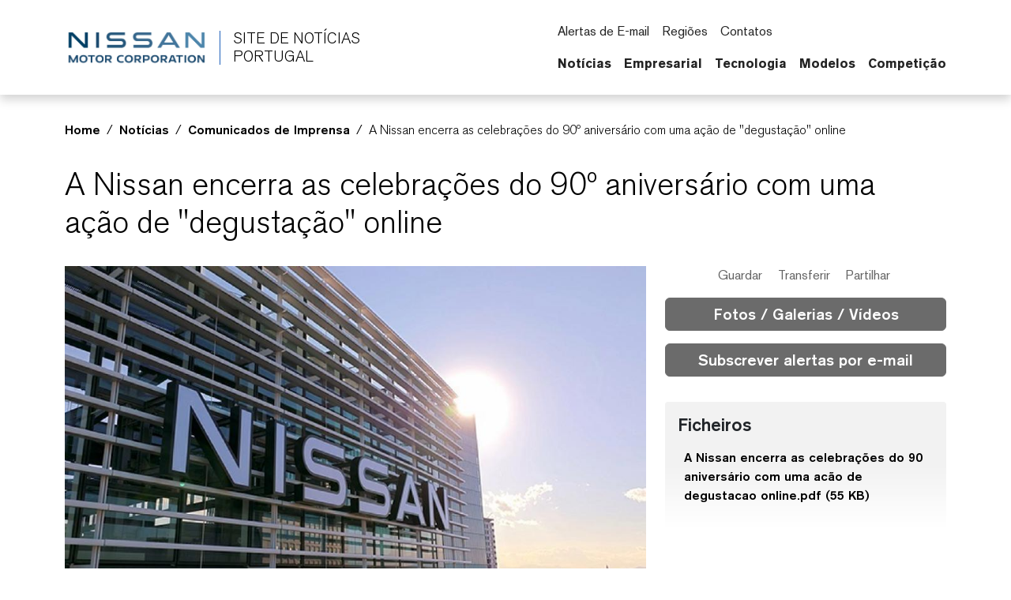

--- FILE ---
content_type: text/html; charset=UTF-8
request_url: https://portugal.nissannews.com/pt-PT/releases/a-nissan-encerra-as-celebracoes-do-90-aniversario-com-uma-acao-de-degustacao-online
body_size: 2292
content:
<!DOCTYPE html>
<html lang="en">
<head>
    <meta charset="utf-8">
    <meta name="viewport" content="width=device-width, initial-scale=1">
    <title></title>
    <style>
        body {
            font-family: "Arial";
        }
    </style>
    <script type="text/javascript">
    window.awsWafCookieDomainList = [];
    window.gokuProps = {
"key":"AQIDAHjcYu/GjX+QlghicBgQ/7bFaQZ+m5FKCMDnO+vTbNg96AFbwWPfCa7sp3fC4EHXpPNWAAAAfjB8BgkqhkiG9w0BBwagbzBtAgEAMGgGCSqGSIb3DQEHATAeBglghkgBZQMEAS4wEQQMHWmvFQcLywRAl238AgEQgDu/fIl5cz/l6bdkPkaLjxXuRF+b0aFAH/yyTVViDENsie3F7DgLTeN/6BXaDybS7izQghQH6mkOrR/9zw==",
          "iv":"CgAHeTdm7wAAA9wx",
          "context":"VxzpEQdbp9hf5cQh2m9bKdLgGkRQRoI+dFCnm0L0KZUOlafn2AresaFiRspgsRuWM12n/Y7x1NzqAltI6vJobGDmZeszmbzBiJrtaVfc8i6iu4w+/Snz/MDKgENyPrh1bit7qIM+sqrgoLD/ychKM7sVwy/coBIt15+OUZtM0uCRkn5+r4cwZrrJETOPM1FZVdWLR7c3mhzPAGIYhfAsM4cdLWr8VR0iBsict8xCceq5khNrR3CAalAv9DF4GZjdHwWZ9FrrvUXwxoo00ehRyurb7tVaq5QXL8RL+DlPKcQOM+/jvhlKk7fALQRJpVy/zuwTsKid6SJ1dLZgT5Skxepeyout1Acw65aOnRyAjnqhwv9uf4e7oXwfxDv/RfrhZ24gb2IQfeztBPuq5UVizThkxp/x0j4OIz1nwuvYKARVJttXfAnb/eSn5xn/XFXVXwgx5qAj2tOk6PKEwA1bKtqxGP9i4yYQwIY0qYzJ7M5Epq6HnrIdDmq2ASEZWjic7SCyPwrft05Tfct26ck/f7JSuaO6GL5b8PkqYD0Csu3elUSfee2M7IXJroySmlCeln7IUCao+c8c7aVFRlNKOeGUQbAvby9k7LtcRL4l/30jUyFeMTtgjoli6FMzi0Ap2SJbr1qfQrNysd+xh2/CaT1Mm0sWcnFzAvXoGQ4/ZhxJl2VAk9Ev30aV602hch3Mml7usQ+Ouj5AK08HycTcXGpdPWDsCpCpkoMOs5BUkcIcjveXNnlZWLcS10WYcI+9MuR+NE3+IwVVKCwE5WJZWoE="
};
    </script>
    <script src="https://a2f1136cef27.e7f5012f.us-west-1.token.awswaf.com/a2f1136cef27/f0455ffdebbb/d5d28de05eb8/challenge.js"></script>
</head>
<body>
    <div id="challenge-container"></div>
    <script type="text/javascript">
        AwsWafIntegration.saveReferrer();
        AwsWafIntegration.checkForceRefresh().then((forceRefresh) => {
            if (forceRefresh) {
                AwsWafIntegration.forceRefreshToken().then(() => {
                    window.location.reload(true);
                });
            } else {
                AwsWafIntegration.getToken().then(() => {
                    window.location.reload(true);
                });
            }
        });
    </script>
    <noscript>
        <h1>JavaScript is disabled</h1>
        In order to continue, we need to verify that you're not a robot.
        This requires JavaScript. Enable JavaScript and then reload the page.
    </noscript>
</body>
</html>

--- FILE ---
content_type: text/html; charset=utf-8
request_url: https://portugal.nissannews.com/pt-PT/releases/a-nissan-encerra-as-celebracoes-do-90-aniversario-com-uma-acao-de-degustacao-online
body_size: 17471
content:


                            
  

  

  

  

  

  

  

  

  

  

  

    
  

    
  

  

  

  

  

  

  

  
    


<!DOCTYPE html>
  <html lang="pt-PT">
    
      <head data-post-login-download="#">
    

    

    

    <script type="application/ld+json">
      {
        "@context": "http://schema.org",
        "@type": "Organization",
        "name": "Nissan Portugal Newsroom",
        "url": "https://portugal.nissannews.com/pt-PT",
        "logo": "https://portugal.nissannews.com/assets/images/logos/vi/nissan-global-gradient.png"
      }
    </script>

    

    

    

    

      <!-- Google Tag Manager -->
    
      <script>
          window.googleDataLayer = window.googleDataLayer || [];
          function gtag(){googleDataLayer.push(arguments);}
          gtag('js', new Date());

          gtag('config', 'UA-118097516-18', {
            'custom_map': {'dimension1': 'releaseId',
              'dimension2': 'requestLocale'}
          });

          
          gtag('event', 'releaseView', {'releaseId': 'release-6cc9be58d87116653025feada50e66a1'});
          gtag('event', 'releaseView', {'requestLocale': 'pt'});
          

          gtag('send', 'pageview');
      </script>

      <script>(function(w,d,s,l,i){w[l]=w[l]||[];w[l].push({'gtm.start':
            new Date().getTime(),event:'gtm.js'});var f=d.getElementsByTagName(s)[0],
          j=d.createElement(s),dl=l!='dataLayer'?'&l='+l:'';j.async=true;j.src=
          'https://www.googletagmanager.com/gtm.js?id='+i+dl;f.parentNode.insertBefore(j,f);
      })(window,document,'script','googleDataLayer','GTM-TZL8TT3');</script>
    
      <!-- End Google Tag Manager -->

    <meta charset="utf-8">
    <meta http-equiv="X-UA-Compatible" content="IE=edge">
    <meta name="viewport" content="width=device-width, initial-scale=1">

    

    <meta name="author" content="">

    
      <title>A Nissan encerra as celebrações do 90º aniversário com uma ação de &quot;degustação&quot; online</title>
    

    
      
        

<link rel="apple-touch-icon" sizes="180x180" href="/assets/images/favicon/nissan/apple-touch-icon.png">
<link rel="icon" type="image/png" sizes="32x32" href="/assets/images/favicon/nissan/favicon-32x32.png">
<link rel="icon" type="image/png" sizes="16x16" href="/assets/images/favicon/nissan/favicon-16x16.png">
<link rel="manifest" href="/assets/images/favicon/nissan/site.webmanifest">
<link rel="mask-icon" href="/assets/images/favicon/nissan/safari-pinned-tab.svg" color="#5bbad5">
<link rel="shortcut icon" href="/assets/images/favicon/nissan/favicon.ico">
<meta name="msapplication-TileColor" content="#da532c">
<meta name="msapplication-config" content="/assets/images/favicon/nissan/browserconfig.xml">
<meta name="theme-color" content="#ffffff">
      
    

    <link href="/assets/vendor/bootstrap-5.0.2-dist/css/abe91756d18b7cd60871a2f47c1e8192-bootstrap.min.css" rel="stylesheet">
    <link href="/assets/stylesheets/8e439f262f89ee05eac44f70535bc8b7-silver-theme.css" rel="stylesheet">
    <link href="/assets/ionicons/css/0d6763b67616cb9183f3931313d42971-ionicons.min.css" rel="stylesheet">
    <link href="/assets/font-awesome-4.7.0/css/269550530cc127b6aa5a35925a7de6ce-font-awesome.min.css" rel="stylesheet">
    <link href="/assets/vendor/bootstrap-daterangepicker/9edd76ee336123a614342bc5166a98e2-daterangepicker.css" rel="stylesheet">
    <link href="/assets/admin/clever/assets/css/bootstrap-datetimepicker.min.css" rel="stylesheet">
    <link rel="stylesheet" type="text/css" href="/webjars/toastr/2.1.1/toastr.css">
    <link href='https://fonts.googleapis.com/css?family=Lato:400,700,400italic' rel="stylesheet">

    
      <!--[if lt IE 9]>
    <script src="https://oss.maxcdn.com/libs/html5shiv/3.7.0/html5shiv.js"></script>
    <script src="https://oss.maxcdn.com/libs/respond.js/1.4.2/respond.min.js"></script>
    <![endif]-->

    <script src="/assets/vendor/895323ed2f7258af4fae2c738c8aea49-jquery-1.11.3.min.js"></script>
    <script src="/assets/vendor/6d5324ca2d034d18a25ff090df5ed1ec-stickyfill.min.js"></script>

    
    



  
    <meta name="description" content="O dia de hoje marca o 90º aniversário da Nissan e o culminar de uma celebração de meses dos clientes, fãs, funcionários e comunidades da empresa que a apoiaram ao longo das últimas nove décadas."/>
  

  <meta name="keywords" content="1226encerraPT"/>

  

  
  <meta property="og:type" content="article"/>
  <meta property="og:title" content="A Nissan encerra as celebrações do 90º aniversário com uma ação de &quot;degustação&quot; online"/>
  
    <meta property="og:description" content="O dia de hoje marca o 90º aniversário da Nissan e o culminar de uma celebração de meses dos clientes, fãs, funcionários e comunidades da empresa que a apoiaram ao longo das últimas nove décadas."/>
  
  <meta property="og:url" content="https://portugal.nissannews.com/pt-PT/releases/a-nissan-encerra-as-celebracoes-do-90-aniversario-com-uma-acao-de-degustacao-online"/>
  <meta property="og:site_name" content="Site Oficial de Notícias de Portugal"/>
  <meta property="og:locale" content="pt_PT"/>

  
    <meta property="og:image" content="https://wieck-nissanao-production.s3.amazonaws.com/photos/d17185399695dd5bad263b429543b5838abaee95/thumbnail-364x204.jpg"/>
    <meta property="og:image:type" content="image/jpeg"/>
    
    
    <meta property="og:image:alt" content="Uma imagem de um logotipo da Nissan no edifício da sede da Nissan."/>
  

  

  

  
  <meta property="article:published_time" content="2023-12-26T13:27:32Z"/>
  <meta property="article:modified_time" content="2023-12-26T13:39:04.732Z"/>

  
  <meta name="twitter:card" content="summary_large_image"/>
  
  
  
  
  
  
  
  
  
  
  
  



    

    <link rel="canonical" href="https://portugal.nissannews.com/pt-PT/releases/a-nissan-encerra-as-celebracoes-do-90-aniversario-com-uma-acao-de-degustacao-online" />

  

    <script async src="https://www.googletagmanager.com/gtag/js?id=UA-118097516-18"></script>

    <style>
        @media all and (-ms-high-contrast:none)
        {
        *::-ms-backdrop, body { min-height: 100%; } /* IE11 */
        }
    </style>

    <script>
      document.addEventListener("DOMContentLoaded", function() {
        if(/android/i.test(navigator.userAgent)) {
          document.body.classList.add("android");
        }
      });
    </script>

  </head>

    <body class="  nissan-portugal" data-market-route-prefix="pt-PT">

        <!-- Google Tag Manager (noscript) -->
      
        <noscript><iframe src="https://www.googletagmanager.com/ns.html?id=GTM-TZL8TT3" height="0" width="0" style="display: none;  visibility: hidden"></iframe></noscript>
      
        <!-- End Google Tag Manager (noscript) -->

      


  
















<nav class="navbar nissan__navbar autohide" id="globalHeader">
  <div class="container">
    <div class="navbar-brand__container">
      <a class="navbar-brand" href="/pt-PT">
        <img class="img-fluid navbar-header-logo first-image" src="/assets/images/logos/vi/853d2ff360b168de1e6c960d1fbfd10d-nissan-global-gradient-blue.png" alt="Nissan | logo">
        <div class="seperator__vertical"></div>
        <h1>SITE DE NOTÍCIAS <span>PORTUGAL</span></h1>
      </a>
    </div>

    <div class="navbar-actions__container d-flex d-sm-flex d-lg-none">
      
      <a class="searchbox-icon ps-2"
      href="javascript:void(0)"
      data-bs-toggle="modal"
      data-bs-target="#searchModal"
      data-placeholder="Escreva o que procura e clique em &quot;enter&quot;…"
      title="Pesquisar"><ion-icon name="search-outline" aria-hidden="true"></ion-icon>
      </a>
      <button class="navbar-toggler" type="button" data-bs-toggle="collapse" data-bs-target="#mobileNavbarDropdown" aria-controls="navbarSupportedContent" aria-expanded="false" aria-label="Toggle navigation">
        <span class="navbar-toggler-icon"></span>
      </button>

      <script>

          document.addEventListener('DOMContentLoaded', function() {
            const navbarCollapse = document.getElementById('mobileNavbarDropdown');
            const overlay = document.getElementById('menuOverlay');
            const toggler = document.querySelector('.navbar-toggler');
            const body = document.body;

            function updateDropdownMaxHeight() {
              const viewportHeight = window.innerHeight;
              const maxHeight = viewportHeight - 90; // Subtract 90px to account for the fixed header
              navbarCollapse.style.maxHeight = `${maxHeight}px`;
            }

            updateDropdownMaxHeight();

            window.addEventListener('resize', updateDropdownMaxHeight);

            navbarCollapse.addEventListener('show.bs.collapse', () => {
              overlay.style.display = 'block';
              body.style.overflow = 'hidden';
            });

            navbarCollapse.addEventListener('hide.bs.collapse', () => {
              overlay.style.display = 'none';
              body.style.overflow = '';
            });

            overlay.addEventListener('click', () => {
              navbarCollapse.classList.remove('show');
              overlay.style.display = 'none';
              body.style.overflow = '';
            });

            toggler.addEventListener('click', () => {
              const isExpanded = toggler.getAttribute('aria-expanded') === 'true';

              if (isExpanded) {
                overlay.style.display = 'block';
                body.style.overflow = 'hidden';
              } else {
                overlay.style.display = 'none';
                body.style.overflow = '';
              }
            });

            const itemCountSpan = document.querySelector('.clientBasketItemCount');

            const noItemsMessage = 'No';

            if (!itemCountSpan.innerText.trim()) {
              itemCountSpan.innerText = noItemsMessage;
            }

          });

      </script>

      <dialog id="mobileNavbarDropdown" class="mobile-nav">
        <div class="container">
          <ul class="nav navbar-nav nissan__navbar-nav">
          
            
              
  
  <li class="dropdown">

    <a class="
      dropdown-toggle dropdown-toggle--mobile"
      href="javascript:void(0);"
      data-bs-toggle="wieck-dropdown-submenu">
      Notícias
       <ion-icon name="chevron-forward-circle-outline"></ion-icon> 
    </a>

    
      <ul class="dropdown-menu nissan-mega-menu" id="channel-cebcb5cd0e45498fbe86c7f10c2cac73">
        <div class="nissan-mega-menu--grid">
          <div class="position-relative">

            
              <li>
                <a href="/pt-PT/channels/noticias">
                  Abrir Notícias
                  
                </a>
              </li>
            

            
              <li class="dropdown-submenu nissan-mega-submenu">
                

                  <a class="
                    "
                    href="/channels/noticias" 
                    >
                    Comunicados de Imprensa
                    
                  </a>

                
                

              </li>
            
              <li class="dropdown-submenu nissan-mega-submenu">
                

                  <a class="
                    "
                    href="/channels/noticias?selectedTabId=noticias-photos" 
                    >
                    Imagens
                    
                  </a>

                
                

              </li>
            
              <li class="dropdown-submenu nissan-mega-submenu">
                

                  <a class="
                    "
                    href="/channels/noticias?selectedTabId=noticias-videos" 
                    >
                    Vídeos
                    
                  </a>

                
                

              </li>
            
              <li class="dropdown-submenu nissan-mega-submenu">
                

                  <a class="
                    "
                    href="/portugal-press-kits" 
                    >
                    Kits de Imprensa
                    
                  </a>

                
                

              </li>
            
              <li class="dropdown-submenu nissan-mega-submenu">
                

                  <a class="
                    "
                    href="/pt-PT/channels/motor-shows"
                    >
                    Motor Shows
                    
                  </a>

                
                

              </li>
            
          </div>
        </div>
      </ul>
    
  </li>


            
              
  
  <li class="dropdown">

    <a class="
      dropdown-toggle dropdown-toggle--mobile"
      href="javascript:void(0);"
      data-bs-toggle="wieck-dropdown-submenu">
      Empresarial
       <ion-icon name="chevron-forward-circle-outline"></ion-icon> 
    </a>

    
      <ul class="dropdown-menu nissan-mega-menu" id="channel-37339eaba341f3a4591ee5048b03a2af">
        <div class="nissan-mega-menu--grid">
          <div class="position-relative">

            
              <li>
                <a href="/pt-PT/channels/empresarial">
                  Abrir Empresarial
                  
                </a>
              </li>
            

            
              <li class="dropdown-submenu nissan-mega-submenu">
                

                  <a class="
                    "
                    href="/pt-PT/empresarial" 
                    >
                    Notícias Corporativas
                    
                  </a>

                
                

              </li>
            
              <li class="dropdown-submenu nissan-mega-submenu">
                

                  <a class="
                    "
                    href="/portugal-executive-bios" 
                    >
                    Gestão
                    
                  </a>

                
                

              </li>
            
              <li class="dropdown-submenu nissan-mega-submenu">
                

                  <a class="
                    dropdown-toggle dropdown-toggle--mobile"
                    href="javascript:void(0);"
                    data-bs-toggle="wieck-dropdown-submenu">
                    Nissan no Mundo
                     <ion-icon name="chevron-forward-circle-outline"></ion-icon> 
                  </a>

                
                
                  
                    <ul class="dropdown-menu nissan-mega-menu-1">

                      
                        <li>
                          <a class=""  href="/pt-PT/channels/nissan-no-mundo">
                            Abrir Nissan no Mundo
                            
                          </a>
                        </li>
                      

                      
                        <li class="nissan-mega-submenu-1" data-preview-url="">
                        
                          <a class="nav__external-link" href="https://www.nissan-global.com/EN/COMPANY/PROFILE/BUSINESS/index.html" target="_blank">Vista Geral <ion-icon name="open-outline" aria-hidden="true"></ion-icon> </a>
                        
                        </li>
                        <li class="nissan-mega-divider"></li>
                      
                        <li class="nissan-mega-submenu-1" data-preview-url="">
                        
                          <a class="" href="/pt-PT/channels/vendas">Vendas</a>
                        
                        </li>
                        <li class="nissan-mega-divider"></li>
                      
                        <li class="nissan-mega-submenu-1" data-preview-url="">
                        
                          <a class="nav__external-link" href="https://www.nissan-global.com/EN/COMPANY/PROFILE/EN_ESTABLISHMENT/NORTH_AMERICA/" target="_blank">Localização <ion-icon name="open-outline" aria-hidden="true"></ion-icon> </a>
                        
                        </li>
                        <li class="nissan-mega-divider"></li>
                      
                        <li class="nissan-mega-submenu-1" data-preview-url="">
                        
                          <a class="nav__external-link" href="https://www.nissan-global.com/EN/COMPANY/PROFILE/HERITAGE/1930/" target="_blank">História <ion-icon name="open-outline" aria-hidden="true"></ion-icon> </a>
                        
                        </li>
                        <li class="nissan-mega-divider"></li>
                      
                    </ul>
                  
                

              </li>
            
              <li class="dropdown-submenu nissan-mega-submenu">
                

                  <a class="
                    dropdown-toggle dropdown-toggle--mobile"
                    href="javascript:void(0);"
                    data-bs-toggle="wieck-dropdown-submenu">
                    Nissan na Europa
                     <ion-icon name="chevron-forward-circle-outline"></ion-icon> 
                  </a>

                
                
                  
                    <ul class="dropdown-menu nissan-mega-menu-1">

                      
                        <li>
                          <a class=""  href="/pt-PT/channels/nissan-na-europa">
                            Abrir Nissan na Europa
                            
                          </a>
                        </li>
                      

                      
                        <li class="nissan-mega-submenu-1" data-preview-url="">
                        
                          <a class="" href="/pt-PT/channels/vendas-e-marketing">Vendas e Marketing</a>
                        
                        </li>
                        <li class="nissan-mega-divider"></li>
                      
                        <li class="nissan-mega-submenu-1" data-preview-url="">
                        
                          <a class="" href="/pt-PT/channels/producao-i-d">Produção, I&D</a>
                        
                        </li>
                        <li class="nissan-mega-divider"></li>
                      
                        <li class="nissan-mega-submenu-1" data-preview-url="">
                        
                          <a class="" href="/pt-PT/channels/historia">História</a>
                        
                        </li>
                        <li class="nissan-mega-divider"></li>
                      
                    </ul>
                  
                

              </li>
            
              <li class="dropdown-submenu nissan-mega-submenu">
                

                  <a class="nav__external-link
                    "
                    href="https://www.nissan-global.com/EN/SUSTAINABILITY/" target="_blank"
                    >
                    CSR
                    
                    <ion-icon name="open-outline" aria-hidden="true"></ion-icon>
                    
                  </a>

                
                

              </li>
            
          </div>
        </div>
      </ul>
    
  </li>


            
              
  
  <li class="dropdown">

    <a class="
      dropdown-toggle dropdown-toggle--mobile"
      href="javascript:void(0);"
      data-bs-toggle="wieck-dropdown-submenu">
      Tecnologia
       <ion-icon name="chevron-forward-circle-outline"></ion-icon> 
    </a>

    
      <ul class="dropdown-menu nissan-mega-menu" id="channel-37339eaba341f3a4591ee5048b03cf89">
        <div class="nissan-mega-menu--grid">
          <div class="position-relative">

            
              <li>
                <a href="/pt-PT/channels/channel-37339eaba341f3a4591ee5048b03cf89">
                  Abrir Tecnologia
                  
                </a>
              </li>
            

            
              <li class="dropdown-submenu nissan-mega-submenu">
                

                  <a class="
                    "
                    href="/pt-PT/channels/channel-37339eaba341f3a4591ee5048b03d86d"
                    >
                    Intelligent Mobility
                    
                  </a>

                
                

              </li>
            
          </div>
        </div>
      </ul>
    
  </li>


            
              
  
  <li class="dropdown">

    <a class="
      dropdown-toggle dropdown-toggle--mobile"
      href="javascript:void(0);"
      data-bs-toggle="wieck-dropdown-submenu">
      Modelos
       <ion-icon name="chevron-forward-circle-outline"></ion-icon> 
    </a>

    
      <ul class="dropdown-menu nissan-mega-menu" id="channel-ad719d1b66af498e844a610109829342">
        <div class="nissan-mega-menu--grid">
          <div class="position-relative">

            
              <li>
                <a href="/pt-PT/pages/nissan-models-lineup" >
                  Abrir Modelos
                  
                </a>
              </li>
            

            
              <li class="dropdown-submenu nissan-mega-submenu">
                

                  <a class="
                    dropdown-toggle dropdown-toggle--mobile"
                    href="javascript:void(0);"
                    data-bs-toggle="wieck-dropdown-submenu">
                    Automóveis Citadinos
                     <ion-icon name="chevron-forward-circle-outline"></ion-icon> 
                  </a>

                
                
                  
                    <ul class="dropdown-menu nissan-mega-menu-1">

                      
                        <li>
                          <a class=""  href="/pt-PT/channels/channel-37339eaba341f3a4591ee5048b03fa29">
                            Abrir Automóveis Citadinos
                            
                          </a>
                        </li>
                      

                      
                        <li class="nissan-mega-submenu-1" data-preview-url="https://wieck-nissanao-production.s3.us-west-1.amazonaws.com/pagePartImages/d8624c1d314730d7f8c303dd7627795a00774044">
                        
                          <a class="" href="/pt-PT/channels/channel-37339eaba341f3a4591ee5048b03fec1">Micra</a>
                        
                        </li>
                        <li class="nissan-mega-divider"></li>
                      
                        <li class="nissan-mega-submenu-1" data-preview-url="https://wieck-nissanao-production.s3.us-west-1.amazonaws.com/pagePartImages/9ad4ac47d43a0a214f171c4324cfc3a11375e312">
                        
                          <a class="" href="/pt-PT/channels/channel-37339eaba341f3a4591ee5048b04030d">Pulsar</a>
                        
                        </li>
                        <li class="nissan-mega-divider"></li>
                      
                    </ul>
                  
                

              </li>
            
              <li class="dropdown-submenu nissan-mega-submenu">
                

                  <a class="
                    dropdown-toggle dropdown-toggle--mobile"
                    href="javascript:void(0);"
                    data-bs-toggle="wieck-dropdown-submenu">
                    Crossovers
                     <ion-icon name="chevron-forward-circle-outline"></ion-icon> 
                  </a>

                
                
                  
                    <ul class="dropdown-menu nissan-mega-menu-1">

                      
                        <li>
                          <a class=""  href="/pt-PT/channels/channel-37339eaba341f3a4591ee5048b040abd">
                            Abrir Crossovers
                            
                          </a>
                        </li>
                      

                      
                        <li class="nissan-mega-submenu-1" data-preview-url="https://wieck-nissanao-production.s3.us-west-1.amazonaws.com/pagePartImages/96660a2f323209399eb6e7f37d0dc37695217088">
                        
                          <a class="" href="/pt-PT/channels/channel-37339eaba341f3a4591ee5048b041131">Juke</a>
                        
                        </li>
                        <li class="nissan-mega-divider"></li>
                      
                        <li class="nissan-mega-submenu-1" data-preview-url="https://wieck-nissanao-production.s3.us-west-1.amazonaws.com/pagePartImages/f24f8e2adf0ff9b7b228b3f670b603e94281bbda">
                        
                          <a class="" href="/pt-PT/channels/qashqai">Qashqai</a>
                        
                        </li>
                        <li class="nissan-mega-divider"></li>
                      
                        <li class="nissan-mega-submenu-1" data-preview-url="https://wieck-nissanao-production.s3.us-west-1.amazonaws.com/pagePartImages/903aef7109f1624eb10345ad402ebcc99435b95d">
                        
                          <a class="" href="/pt-PT/channels/x-trail">X-Trail</a>
                        
                        </li>
                        <li class="nissan-mega-divider"></li>
                      
                    </ul>
                  
                

              </li>
            
              <li class="dropdown-submenu nissan-mega-submenu">
                

                  <a class="
                    dropdown-toggle dropdown-toggle--mobile"
                    href="javascript:void(0);"
                    data-bs-toggle="wieck-dropdown-submenu">
                    Automóveis Desportivos
                     <ion-icon name="chevron-forward-circle-outline"></ion-icon> 
                  </a>

                
                
                  
                    <ul class="dropdown-menu nissan-mega-menu-1">

                      
                        <li>
                          <a class=""  href="/pt-PT/channels/sports-car">
                            Abrir Automóveis Desportivos
                            
                          </a>
                        </li>
                      

                      
                        <li class="nissan-mega-submenu-1" data-preview-url="https://wieck-nissanao-production.s3.us-west-1.amazonaws.com/pagePartImages/23e2d77a1dc0428dde602c400b8d397f83b0e72d">
                        
                          <a class="" href="/pt-PT/channels/370z">370Z</a>
                        
                        </li>
                        <li class="nissan-mega-divider"></li>
                      
                        <li class="nissan-mega-submenu-1" data-preview-url="https://wieck-nissanao-production.s3.us-west-1.amazonaws.com/pagePartImages/9872b8539a828492f12a3e9506721ce516022e0f">
                        
                          <a class="" href="/pt-PT/channels/370z-nismo">370Z NISMO</a>
                        
                        </li>
                        <li class="nissan-mega-divider"></li>
                      
                        <li class="nissan-mega-submenu-1" data-preview-url="https://wieck-nissanao-production.s3.us-west-1.amazonaws.com/pagePartImages/d6c5843c4ef4d796aaa5eeb939c4ac130093d4a7">
                        
                          <a class="" href="/pt-PT/channels/370z-roadster">370Z Roadster</a>
                        
                        </li>
                        <li class="nissan-mega-divider"></li>
                      
                        <li class="nissan-mega-submenu-1" data-preview-url="https://wieck-nissanao-production.s3.us-west-1.amazonaws.com/pagePartImages/72fc72a6be495a8dc80fbd12f4c8ed6ba22fcb36">
                        
                          <a class="" href="/pt-PT/channels/gtr">GT-R</a>
                        
                        </li>
                        <li class="nissan-mega-divider"></li>
                      
                        <li class="nissan-mega-submenu-1" data-preview-url="https://wieck-nissanao-production.s3.us-west-1.amazonaws.com/pagePartImages/216e15aaca68f16c5fb7bbd5ca4b888f65cd64f6">
                        
                          <a class="" href="/pt-PT/channels/gtr-nismo">GT-R NISMO</a>
                        
                        </li>
                        <li class="nissan-mega-divider"></li>
                      
                    </ul>
                  
                

              </li>
            
              <li class="dropdown-submenu nissan-mega-submenu">
                

                  <a class="
                    dropdown-toggle dropdown-toggle--mobile"
                    href="javascript:void(0);"
                    data-bs-toggle="wieck-dropdown-submenu">
                    Veículos Eléctricos
                     <ion-icon name="chevron-forward-circle-outline"></ion-icon> 
                  </a>

                
                
                  
                    <ul class="dropdown-menu nissan-mega-menu-1">

                      
                        <li>
                          <a class=""  href="/pt-PT/channels/veiculos-electricos">
                            Abrir Veículos Eléctricos
                            
                          </a>
                        </li>
                      

                      
                        <li class="nissan-mega-submenu-1" data-preview-url="https://wieck-nissanao-production.s3.us-west-1.amazonaws.com/pagePartImages/1a834b4a0e8e4bca3923de4493a11697b0d44bb7">
                        
                          <a class="" href="/pt-PT/channels/ariya-model">ARIYA</a>
                        
                        </li>
                        <li class="nissan-mega-divider"></li>
                      
                        <li class="nissan-mega-submenu-1" data-preview-url="https://wieck-nissanao-production.s3.us-west-1.amazonaws.com/pagePartImages/c5bd132415100122cc560cedd46b3aaf9475ae02">
                        
                          <a class="" href="/pt-PT/channels/e-nv200">e-NV200</a>
                        
                        </li>
                        <li class="nissan-mega-divider"></li>
                      
                        <li class="nissan-mega-submenu-1" data-preview-url="https://wieck-nissanao-production.s3.us-west-1.amazonaws.com/pagePartImages/61022989a562f2fd43b2c9b6fe692c2f19646495">
                        
                          <a class="" href="/pt-PT/channels/leaf">LEAF</a>
                        
                        </li>
                        <li class="nissan-mega-divider"></li>
                      
                        <li class="nissan-mega-submenu-1" data-preview-url="https://wieck-nissanao-production.s3.us-west-1.amazonaws.com/pagePartImages/6ea43b3f63c3a6505d8f64e1c6e35db1352dd85e">
                        
                          <a class="" href="/pt-PT/channels/leaf-nismo-rc">LEAF NISMO RC</a>
                        
                        </li>
                        <li class="nissan-mega-divider"></li>
                      
                    </ul>
                  
                

              </li>
            
              <li class="dropdown-submenu nissan-mega-submenu">
                

                  <a class="
                    "
                    href="/pt-PT/channels/autom-aomerciais-ligeiros"
                    >
                    Autom Comerciais Ligeiros
                    
                  </a>

                
                

              </li>
            
              <li class="dropdown-submenu nissan-mega-submenu">
                

                  <a class="
                    "
                    href="/pt-PT/pages/nissan-concept" 
                    >
                    Protótipos
                    
                  </a>

                
                

              </li>
            
          </div>
        </div>
      </ul>
    
  </li>


            
              
  
  <li class="dropdown">

    <a class="
      dropdown-toggle dropdown-toggle--mobile"
      href="javascript:void(0);"
      data-bs-toggle="wieck-dropdown-submenu">
      Competição
       <ion-icon name="chevron-forward-circle-outline"></ion-icon> 
    </a>

    
      <ul class="dropdown-menu nissan-mega-menu" id="channel-37339eaba341f3a4591ee5048b03dc06">
        <div class="nissan-mega-menu--grid">
          <div class="position-relative">

            
              <li>
                <a href="/pt-PT/channels/competicao">
                  Abrir Competição
                  
                </a>
              </li>
            

            
              <li class="dropdown-submenu nissan-mega-submenu">
                

                  <a class="
                    "
                    href="/channels/channel-37339eaba341f3a4591ee5048b03dc06" 
                    >
                    Competição
                    
                  </a>

                
                

              </li>
            
              <li class="dropdown-submenu nissan-mega-submenu">
                

                  <a class="
                    "
                    href="/pt-PT/channels/formula-e"
                    >
                    Formula E
                    
                  </a>

                
                

              </li>
            
              <li class="dropdown-submenu nissan-mega-submenu">
                

                  <a class="
                    "
                    href="/pt-PT/channels/gt-academy"
                    >
                    GT Academy
                    
                  </a>

                
                

              </li>
            
          </div>
        </div>
      </ul>
    
  </li>


            
          
          </ul>

          <script src="/assets/javascripts/8073225d759029c479622bbe9c34c97e-mega-menus.js"></script>

          <ul class="nav navbar-nav">
            <li class="nissan-nav-action">
              <a href="javascript:void(0)"
              id="nav-subscribe-btn"
              data-bs-toggle="modal"
              data-bs-target="#campaignMonitorModal"
              title="Subescrever"><ion-icon name="mail-outline" aria-hidden="true"></ion-icon> Alertas de E-mail</a>
            </li>
            <li class="nissan-nav-action">
              <a href="/pt-PT/regions"><ion-icon name="location-outline" aria-hidden="true"></ion-icon> Regiões</a>
            </li>
            
              <li class="nissan-nav-action">
                <a href="/pt-PT/contacts"><ion-icon name="people-circle-outline" aria-hidden="true"></ion-icon> Contatos</a>
              </li>
            
            
            <li class="nissan-nav-action">
              <a href="/pt-PT/basket" title="itens guardados" class="clientBasketLink">
                <ion-icon name="folder-outline" aria-hidden="true"></ion-icon>
                
                  <span class="clientBasketItemCount pe-1"></span>
                  <span class="clientBasketItemCount--none">Nenhum item guardado</span>
                  <span class="clientBasketItemCount--one">item guardado</span>
                  <span class="clientBasketItemCount--plus">itens guardados</span>
                
              </a>
            </li>
          </ul>
        </div>
      </dialog>
    </div>

    <div class="navbar-actions__container d-none d-lg-block">
      <ul class="nav navbar-nav">
        <li class="nissan-nav-action">
          <a href="javascript:void(0)"
          id="nav-subscribe-btn"
          data-bs-toggle="modal"
          data-bs-target="#campaignMonitorModal"
          title="Alertas de E-mail"><ion-icon name="mail-outline" aria-hidden="true"></ion-icon> Alertas de E-mail</a>
        </li>
        <li class="nissan-nav-action">
          <a href="/pt-PT/regions" title="Regiões"><ion-icon name="location-outline" aria-hidden="true"></ion-icon> Regiões</a>
        </li>
        
          <li class="nissan-nav-action">
            <a href="/pt-PT/contacts"><ion-icon name="people-circle-outline" aria-hidden="true"></ion-icon> Contatos</a>
          </li>
        
        
        
        <li class="nissan-nav-action">

          <a class="searchbox-icon"
          href="javascript:void(0)"
          data-bs-toggle="modal"
          data-bs-target="#searchModal"
          data-placeholder="Escreva o que procura e clique em &quot;enter&quot;…"
          title="Pesquisar"><ion-icon name="search-outline" aria-hidden="true"></ion-icon>
          </a>

        </li>
        <li class="nissan-nav-action">
          <a href="/pt-PT/basket" title="itens guardados" class="clientBasketLink"><ion-icon name="folder-outline" aria-hidden="true"></ion-icon> <span class="clientBasketItemCount"></span></a>
        </li>
      </ul>

      <div id="channel-navbar">
        <ul class="nav navbar-nav nissan__navbar-nav">
        
          
            

  <li class="dropdown nissan-mega-dropdown nissan-mega-dropdown-toggle 
 
">
    <a class="dropdown-toggle--custom " href="/pt-PT/channels/noticias">Notícias </a>
    
      <ul class="dropdown-menu nissan-mega-menu" id="channel-cebcb5cd0e45498fbe86c7f10c2cac73">
        <div class="container nissan-mega-menu--grid">
          <div class="position-relative">
          
            <li class="dropdown-submenu nissan-mega-submenu nissan-mega-submenu-toggle 
 
" data-fixtop=false>
              
                <a class="nav__icon-link " href="/channels/noticias"  >Comunicados de Imprensa</a>
              
              

            </li>
          
            <li class="dropdown-submenu nissan-mega-submenu nissan-mega-submenu-toggle 
 
" data-fixtop=false>
              
                <a class="nav__icon-link " href="/channels/noticias?selectedTabId=noticias-photos"  >Imagens</a>
              
              

            </li>
          
            <li class="dropdown-submenu nissan-mega-submenu nissan-mega-submenu-toggle 
 
" data-fixtop=false>
              
                <a class="nav__icon-link " href="/channels/noticias?selectedTabId=noticias-videos"  >Vídeos</a>
              
              

            </li>
          
            <li class="dropdown-submenu nissan-mega-submenu nissan-mega-submenu-toggle 
 
" data-fixtop=false>
              
                <a class="nav__icon-link " href="/portugal-press-kits"  >Kits de Imprensa</a>
              
              

            </li>
          
            <li class="dropdown-submenu nissan-mega-submenu nissan-mega-submenu-toggle 
 
" data-fixtop=false>
              
                <a class="nav__icon-link " href="/pt-PT/channels/motor-shows" >Motor Shows</a>
              
              

            </li>
          
          </div>

          
            <div>
            <div class="release__container--list release__container--mega-menu">
    <div class="release-item"> <a href="/pt-PT/releases/a-nissan-formula-e-team-assegura-a-pole-position-e-termina-com-dois-pontos-em-miami" class="release-item__image"> <img class="img-fluid" alt="Norman Nato, piloto Nissan vestido com fato competição e taça na mão" src="/page-6NtV/attachment/3e92c9374aee26d955bfdf7e677e1f9c06a60012"> </a>
        <div class="release-item__information">
            <div class="date">
                <date class="published-at"> <time class="pub-date" datetime="2025-04-13T04:00:00-05:00">13 de abril de 2025

</time> </date>
            </div>
            <div class="title"><a href="/pt-PT/releases/a-nissan-formula-e-team-assegura-a-pole-position-e-termina-com-dois-pontos-em-miami">A Nissan Formula E Team assegura a pole position e termina com dois pontos em Miami

</a></div>
        </div>
    </div>
	
	
     <div class="release-item"> <a href="/pt-PT/releases/nissan-primastar-ja-disponivel-para-pre-venda" class="release-item__image"> <img class="img-fluid" alt="Veículo comercial Nissan PRIMASTAR em zona de obras, com trabalhador ao lado a transportar material" src="/page-6NtV/attachment/5bc165ce28fcd4b328a535d6d6dd5d3ff4e796ff"> </a>
        <div class="release-item__information">
            <div class="date">
                <date class="published-at"> <time class="pub-date" datetime="2025-03-31T02:00:00-05:00">31 de março de 2025
</time> </date>
            </div>
            <div class="title"><a href="/pt-PT/releases/nissan-primastar-ja-disponivel-para-pre-venda">Nissan PRIMASTAR já disponível para pré-venda


</a></div>
        </div>
    </div>
</div>
            </div>
          

        </div>
      </ul>
    
  </li>


          
            

  <li class="dropdown nissan-mega-dropdown nissan-mega-dropdown-toggle 
 
">
    <a class="dropdown-toggle--custom " href="/pt-PT/channels/empresarial">Empresarial </a>
    
      <ul class="dropdown-menu nissan-mega-menu" id="channel-37339eaba341f3a4591ee5048b03a2af">
        <div class="container nissan-mega-menu--grid">
          <div class="position-relative">
          
            <li class="dropdown-submenu nissan-mega-submenu nissan-mega-submenu-toggle 
 
" data-fixtop=false>
              
                <a class="nav__icon-link " href="/pt-PT/empresarial"  >Notícias Corporativas</a>
              
              

            </li>
          
            <li class="dropdown-submenu nissan-mega-submenu nissan-mega-submenu-toggle 
 
" data-fixtop=false>
              
                <a class="nav__icon-link " href="/portugal-executive-bios"  >Gestão</a>
              
              

            </li>
          
            <li class="dropdown-submenu nissan-mega-submenu nissan-mega-submenu-toggle 
 
" data-fixtop=false>
              
                <a class="nav__icon-link " href="/pt-PT/channels/nissan-no-mundo"  data-bs-toggle="wieck-dropdown-submenu" >Nissan no Mundo <ion-icon name="chevron-forward-outline"></ion-icon> </a>
              
              
                
                  <ul class="dropdown-menu nissan-mega-menu-1">
                    
                      <li class="nissan-mega-submenu-1 
 
">
                      
                        <a class="nav__icon-link nav__external-link" href="https://www.nissan-global.com/EN/COMPANY/PROFILE/BUSINESS/index.html" target="_blank">Vista Geral <ion-icon name="open-outline" aria-hidden="true"></ion-icon> </a>
                      
                      </li>
                      <li class="nissan-mega-divider"></li>
                    
                      <li class="nissan-mega-submenu-1 
 
">
                      
                        <a class="nav__icon-link " href="/pt-PT/channels/vendas">Vendas</a>
                      
                      </li>
                      <li class="nissan-mega-divider"></li>
                    
                      <li class="nissan-mega-submenu-1 
 
">
                      
                        <a class="nav__icon-link nav__external-link" href="https://www.nissan-global.com/EN/COMPANY/PROFILE/EN_ESTABLISHMENT/NORTH_AMERICA/" target="_blank">Localização <ion-icon name="open-outline" aria-hidden="true"></ion-icon> </a>
                      
                      </li>
                      <li class="nissan-mega-divider"></li>
                    
                      <li class="nissan-mega-submenu-1 
 
">
                      
                        <a class="nav__icon-link nav__external-link" href="https://www.nissan-global.com/EN/COMPANY/PROFILE/HERITAGE/1930/" target="_blank">História <ion-icon name="open-outline" aria-hidden="true"></ion-icon> </a>
                      
                      </li>
                      <li class="nissan-mega-divider"></li>
                    
                  </ul>
                
              

            </li>
          
            <li class="dropdown-submenu nissan-mega-submenu nissan-mega-submenu-toggle 
 
" data-fixtop=false>
              
                <a class="nav__icon-link " href="/pt-PT/channels/nissan-na-europa"  data-bs-toggle="wieck-dropdown-submenu" >Nissan na Europa <ion-icon name="chevron-forward-outline"></ion-icon> </a>
              
              
                
                  <ul class="dropdown-menu nissan-mega-menu-1">
                    
                      <li class="nissan-mega-submenu-1 
 
">
                      
                        <a class="nav__icon-link " href="/pt-PT/channels/vendas-e-marketing">Vendas e Marketing</a>
                      
                      </li>
                      <li class="nissan-mega-divider"></li>
                    
                      <li class="nissan-mega-submenu-1 
 
">
                      
                        <a class="nav__icon-link " href="/pt-PT/channels/producao-i-d">Produção, I&D</a>
                      
                      </li>
                      <li class="nissan-mega-divider"></li>
                    
                      <li class="nissan-mega-submenu-1 
 
">
                      
                        <a class="nav__icon-link " href="/pt-PT/channels/historia">História</a>
                      
                      </li>
                      <li class="nissan-mega-divider"></li>
                    
                  </ul>
                
              

            </li>
          
            <li class="dropdown-submenu nissan-mega-submenu nissan-mega-submenu-toggle 
 
" data-fixtop=false>
              
                <a class="nav__icon-link nav__external-link" href="https://www.nissan-global.com/EN/SUSTAINABILITY/" target="_blank" >CSR <ion-icon name="open-outline" aria-hidden="true"></ion-icon> </a>
              
              

            </li>
          
          </div>

          
            <div>
            <div class="release__container--list release__container--mega-menu">
    <div class="release-item"> <a href="/pt-PT/releases/nissan-assina-novo-programa-de-formacao-de-tecnicos-do-sector-automovel-na-china" class="release-item__image"> <img class="img-fluid" alt="Grupo de pessoas a posar à frente de placard com caracteres chineses" src="/page-6NtV/attachment/257a7f5a27a2a054c92be82d162795cb471ba236"> </a>
        <div class="release-item__information">
            <div class="date">
                <date class="published-at"> <time class="pub-date" datetime="2025-01-21T04:00:00-05:00">21 de janeiro de 2025

</time> </date>
            </div>
            <div class="title"><a href="/pt-PT/releases/nissan-assina-novo-programa-de-formacao-de-tecnicos-do-sector-automovel-na-china">Nissan assina novo programa de formação de técnicos do sector automóvel na China


</a></div>
        </div>
    </div>
	
	
     <div class="release-item"> <a href="/pt-PT/releases/nissan-divulga-resultados-do-primeiro-semestre-do-ano-fiscal-de-2023" class="release-item__image"> <img class="img-fluid" alt="Um retrato de Makoto Uchida de terno." src="/page-6NtV/attachment/51fb2d6f226c5356e3789b349e8e52eb7976f24f"> </a>
        <div class="release-item__information">
            <div class="date">
                <date class="published-at"> <time class="pub-date" datetime="2023-11-20T02:00:00-05:00">20 de novembro de 2023
</time> </date>
            </div>
            <div class="title"><a href="/pt-PT/releases/nissan-divulga-resultados-do-primeiro-semestre-do-ano-fiscal-de-2023">Nissan divulga resultados do primeiro semestre do ano fiscal de 2023


</a></div>
        </div>
    </div>
</div>
            </div>
          

        </div>
      </ul>
    
  </li>


          
            

  <li class="dropdown nissan-mega-dropdown nissan-mega-dropdown-toggle 
 
">
    <a class="dropdown-toggle--custom " href="/pt-PT/channels/channel-37339eaba341f3a4591ee5048b03cf89">Tecnologia </a>
    
      <ul class="dropdown-menu nissan-mega-menu" id="channel-37339eaba341f3a4591ee5048b03cf89">
        <div class="container nissan-mega-menu--grid">
          <div class="position-relative">
          
            <li class="dropdown-submenu nissan-mega-submenu nissan-mega-submenu-toggle 
 
" data-fixtop=false>
              
                <a class="nav__icon-link " href="/pt-PT/channels/channel-37339eaba341f3a4591ee5048b03d86d" >Intelligent Mobility</a>
              
              

            </li>
          
          </div>

          
            <div>
            <div class="release__container--list release__container--mega-menu">
    <div class="release-item"> <a href="/pt-PT/releases/o-exclusivo-e-inovador-e-power-da-nissan-atinge-as-100000-vendas-na-europa" class="release-item__image"> <img class="img-fluid" alt="e-POWER atinge as 100.000 vendas na Europa" src="/page-6NtV/attachment/48fff34fdf7e5f239c4aac1b5f4b1f3e4a48d01c"> </a>
        <div class="release-item__information">
            <div class="date">
                <date class="published-at"> <time class="pub-date" datetime="2024-01-30T04:00:00-05:00">30 de janeiro de 2024

</time> </date>
            </div>
            <div class="title"><a href="/pt-PT/releases/o-exclusivo-e-inovador-e-power-da-nissan-atinge-as-100000-vendas-na-europa">O exclusivo e inovador e-POWER da Nissan atinge as 100.000 vendas na Europa


</a></div>
        </div>
    </div>
	
	
     <div class="release-item"> <a href="/pt-PT/releases/nissan-e-4orce-a-revolucao-eletrificada-da-tecnologia-de-tracao-integral" class="release-item__image"> <img class="img-fluid" alt="Nissan e-4ORCE" src="/page-6NtV/attachment/c94f5733e455f246ca37a588b63c4799a45351a9"> </a>
        <div class="release-item__information">
            <div class="date">
                <date class="published-at"> <time class="pub-date" datetime="2022-11-30T02:00:00-05:00">30 de novembro de 2022
</time> </date>
            </div>
            <div class="title"><a href="/pt-PT/releases/nissan-e-4orce-a-revolucao-eletrificada-da-tecnologia-de-tracao-integral">Nissan e-4ORCE: a revolução eletrificada da tecnologia de tração integral


</a></div>
        </div>
    </div>
</div>
            </div>
          

        </div>
      </ul>
    
  </li>


          
            

  <li class="dropdown nissan-mega-dropdown nissan-mega-dropdown-toggle 
 
">
    <a class="dropdown-toggle--custom " href="/pt-PT/pages/nissan-models-lineup" >Modelos </a>
    
      <ul class="dropdown-menu nissan-mega-menu" id="channel-ad719d1b66af498e844a610109829342">
        <div class="container nissan-mega-menu--grid">
          <div class="position-relative">
          
            <li class="dropdown-submenu nissan-mega-submenu nissan-mega-submenu-toggle 
 
" data-fixtop=false>
              
                <a class="nav__icon-link " href="/pt-PT/channels/channel-37339eaba341f3a4591ee5048b03fa29"  data-bs-toggle="wieck-dropdown-submenu" >Automóveis Citadinos <ion-icon name="chevron-forward-outline"></ion-icon> </a>
              
              
                
                  <ul class="dropdown-menu nissan-mega-menu-1">
                    
                      <li class="nissan-mega-submenu-1 
 
">
                      
                        <a class="nav__icon-link " href="/pt-PT/channels/channel-37339eaba341f3a4591ee5048b03fec1">Micra</a>
                      
                      </li>
                      <li class="nissan-mega-divider"></li>
                    
                      <li class="nissan-mega-submenu-1 
 
">
                      
                        <a class="nav__icon-link " href="/pt-PT/channels/channel-37339eaba341f3a4591ee5048b04030d">Pulsar</a>
                      
                      </li>
                      <li class="nissan-mega-divider"></li>
                    
                  </ul>
                
              

            </li>
          
            <li class="dropdown-submenu nissan-mega-submenu nissan-mega-submenu-toggle 
 
" data-fixtop=false>
              
                <a class="nav__icon-link " href="/pt-PT/channels/channel-37339eaba341f3a4591ee5048b040abd"  data-bs-toggle="wieck-dropdown-submenu" >Crossovers <ion-icon name="chevron-forward-outline"></ion-icon> </a>
              
              
                
                  <ul class="dropdown-menu nissan-mega-menu-1">
                    
                      <li class="nissan-mega-submenu-1 
 
">
                      
                        <a class="nav__icon-link " href="/pt-PT/channels/channel-37339eaba341f3a4591ee5048b041131">Juke</a>
                      
                      </li>
                      <li class="nissan-mega-divider"></li>
                    
                      <li class="nissan-mega-submenu-1 
 
">
                      
                        <a class="nav__icon-link " href="/pt-PT/channels/qashqai">Qashqai</a>
                      
                      </li>
                      <li class="nissan-mega-divider"></li>
                    
                      <li class="nissan-mega-submenu-1 
 
">
                      
                        <a class="nav__icon-link " href="/pt-PT/channels/x-trail">X-Trail</a>
                      
                      </li>
                      <li class="nissan-mega-divider"></li>
                    
                  </ul>
                
              

            </li>
          
            <li class="dropdown-submenu nissan-mega-submenu nissan-mega-submenu-toggle 
 
" data-fixtop=false>
              
                <a class="nav__icon-link " href="/pt-PT/channels/sports-car"  data-bs-toggle="wieck-dropdown-submenu" >Automóveis Desportivos <ion-icon name="chevron-forward-outline"></ion-icon> </a>
              
              
                
                  <ul class="dropdown-menu nissan-mega-menu-1">
                    
                      <li class="nissan-mega-submenu-1 
 
">
                      
                        <a class="nav__icon-link " href="/pt-PT/channels/370z">370Z</a>
                      
                      </li>
                      <li class="nissan-mega-divider"></li>
                    
                      <li class="nissan-mega-submenu-1 
 
">
                      
                        <a class="nav__icon-link " href="/pt-PT/channels/370z-nismo">370Z NISMO</a>
                      
                      </li>
                      <li class="nissan-mega-divider"></li>
                    
                      <li class="nissan-mega-submenu-1 
 
">
                      
                        <a class="nav__icon-link " href="/pt-PT/channels/370z-roadster">370Z Roadster</a>
                      
                      </li>
                      <li class="nissan-mega-divider"></li>
                    
                      <li class="nissan-mega-submenu-1 
 
">
                      
                        <a class="nav__icon-link " href="/pt-PT/channels/gtr">GT-R</a>
                      
                      </li>
                      <li class="nissan-mega-divider"></li>
                    
                      <li class="nissan-mega-submenu-1 
 
">
                      
                        <a class="nav__icon-link " href="/pt-PT/channels/gtr-nismo">GT-R NISMO</a>
                      
                      </li>
                      <li class="nissan-mega-divider"></li>
                    
                  </ul>
                
              

            </li>
          
            <li class="dropdown-submenu nissan-mega-submenu nissan-mega-submenu-toggle 
 
" data-fixtop=false>
              
                <a class="nav__icon-link " href="/pt-PT/channels/veiculos-electricos"  data-bs-toggle="wieck-dropdown-submenu" >Veículos Eléctricos <ion-icon name="chevron-forward-outline"></ion-icon> </a>
              
              
                
                  <ul class="dropdown-menu nissan-mega-menu-1">
                    
                      <li class="nissan-mega-submenu-1 
 
">
                      
                        <a class="nav__icon-link " href="/pt-PT/channels/ariya-model">ARIYA</a>
                      
                      </li>
                      <li class="nissan-mega-divider"></li>
                    
                      <li class="nissan-mega-submenu-1 
 
">
                      
                        <a class="nav__icon-link " href="/pt-PT/channels/e-nv200">e-NV200</a>
                      
                      </li>
                      <li class="nissan-mega-divider"></li>
                    
                      <li class="nissan-mega-submenu-1 
 
">
                      
                        <a class="nav__icon-link " href="/pt-PT/channels/leaf">LEAF</a>
                      
                      </li>
                      <li class="nissan-mega-divider"></li>
                    
                      <li class="nissan-mega-submenu-1 
 
">
                      
                        <a class="nav__icon-link " href="/pt-PT/channels/leaf-nismo-rc">LEAF NISMO RC</a>
                      
                      </li>
                      <li class="nissan-mega-divider"></li>
                    
                  </ul>
                
              

            </li>
          
            <li class="dropdown-submenu nissan-mega-submenu nissan-mega-submenu-toggle 
 
" data-fixtop=false>
              
                <a class="nav__icon-link " href="/pt-PT/channels/autom-aomerciais-ligeiros" >Autom Comerciais Ligeiros</a>
              
              

            </li>
          
            <li class="dropdown-submenu nissan-mega-submenu nissan-mega-submenu-toggle 
 
" data-fixtop=false>
              
                <a class="nav__icon-link " href="/pt-PT/pages/nissan-concept"  >Protótipos</a>
              
              

            </li>
          
          </div>

          
            <div>
            <div class="release__container--list release__container--mega-menu">
    <div class="release-item"> <a href="/pt-PT/releases/nissan-recebe-classificacao-a-do-cdp-no-dominio-das-alteracoes-climaticas-e-da-seguranca-da-agua" class="release-item__image"> <img class="img-fluid" alt="Nissan Ariya branco parado com rio e horizonte de cidade de fundo" src="/page-6NtV/attachment/e0270f2bfc5d5630d9abc18398a1d7e72c348dc7"> </a>
        <div class="release-item__information">
            <div class="date">
                <date class="published-at"> <time class="pub-date" datetime="2025-04-10T04:00:00-05:00">10. april 2025
</time> </date>
            </div>
            <div class="title"><a href="/pt-PT/releases/nissan-recebe-classificacao-a-do-cdp-no-dominio-das-alteracoes-climaticas-e-da-seguranca-da-agua">Nissan recebe classificação A do CDP no domínio das alterações climáticas e da segurança da água


</a></div>
        </div>
    </div>
	
	
     <div class="release-item"> <a href="/pt-PT/releases/nissan-ariya-nismo-em-pre-venda-exclusiva-a-partir-do-dia-20-de-fevereiro" class="release-item__image"> <img class="img-fluid" alt="Viatura Nissan ARIYA NISMO visto de lado, com paisagem rochosa atrás" src="/page-6NtV/attachment/b097a4deca971f86679c9153ad6bafcd26749cae"> </a>
        <div class="release-item__information">
            <div class="date">
                <date class="published-at"> <time class="pub-date" datetime="2025-02-18T02:00:00-05:00">18 de fevereiro de 2025
</time> </date>
            </div>
            <div class="title"><a href="/pt-PT/releases/nissan-ariya-nismo-em-pre-venda-exclusiva-a-partir-do-dia-20-de-fevereiro">Nissan ARIYA NISMO em pré-venda exclusiva a partir do dia 20 de fevereiro


</a></div>
        </div>
    </div>
</div>
            </div>
          

        </div>
      </ul>
    
  </li>


          
            

  <li class="dropdown nissan-mega-dropdown nissan-mega-dropdown-toggle 
 
">
    <a class="dropdown-toggle--custom " href="/pt-PT/channels/competicao">Competição </a>
    
      <ul class="dropdown-menu nissan-mega-menu" id="channel-37339eaba341f3a4591ee5048b03dc06">
        <div class="container nissan-mega-menu--grid">
          <div class="position-relative">
          
            <li class="dropdown-submenu nissan-mega-submenu nissan-mega-submenu-toggle 
 
" data-fixtop=false>
              
                <a class="nav__icon-link " href="/channels/channel-37339eaba341f3a4591ee5048b03dc06"  >Competição</a>
              
              

            </li>
          
            <li class="dropdown-submenu nissan-mega-submenu nissan-mega-submenu-toggle 
 
" data-fixtop=false>
              
                <a class="nav__icon-link " href="/pt-PT/channels/formula-e" >Formula E</a>
              
              

            </li>
          
            <li class="dropdown-submenu nissan-mega-submenu nissan-mega-submenu-toggle 
 
" data-fixtop=false>
              
                <a class="nav__icon-link " href="/pt-PT/channels/gt-academy" >GT Academy</a>
              
              

            </li>
          
          </div>

          
            <div>
            <div class="release__container--list release__container--mega-menu">
   <div class="release-item"> <a href="/pt-PT/releases/a-nissan-formula-e-team-assegura-a-pole-position-e-termina-com-dois-pontos-em-miami" class="release-item__image"> <img class="img-fluid" alt="Norman Nato, piloto Nissan vestido com fato competição e taça na mão" src="/page-6NtV/attachment/3e92c9374aee26d955bfdf7e677e1f9c06a60012"> </a>
        <div class="release-item__information">
            <div class="date">
                <date class="published-at"> <time class="pub-date" datetime="2025-04-13T04:00:00-05:00">13 de abril de 2025

</time> </date>
            </div>
            <div class="title"><a href="/pt-PT/releases/a-nissan-formula-e-team-assegura-a-pole-position-e-termina-com-dois-pontos-em-miami">A Nissan Formula E Team assegura a pole position e termina com dois pontos em Miami

</a></div>
        </div>
    </div>
	
	
     <div class="release-item"> <a href="/pt-PT/releases/nissan-formula-e-team-conquista-uma-excelente-vitoria-e-um-segundo-lugar-no-primeiro-e-prix-de-jeddah" class="release-item__image"> <img class="img-fluid" alt="Piloto Olivier Rowland, com fato vermelho e taça na mão a celebrar no pódio" src="/page-6NtV/attachment/54cf6aa14b8aeec4d4ccd19401c31f9991941c66"> </a>
        <div class="release-item__information">
            <div class="date">
                <date class="published-at"> <time class="pub-date" datetime="2025-02-16T02:00:00-05:00">16 de fevereiro de 2025</time> </date>
            </div>
            <div class="title"><a href="/pt-PT/releases/nissan-formula-e-team-conquista-uma-excelente-vitoria-e-um-segundo-lugar-no-primeiro-e-prix-de-jeddah">Nissan Formula E Team conquista uma excelente vitória e um segundo lugar no primeiro E-Prix de Jeddah


</a></div>
        </div>
    </div>
</div>
            </div>
          

        </div>
      </ul>
    
  </li>


          
        
        </ul>
      </div>

    </div>
  </div>
</nav>

<div id="menuOverlay" class="menu-overlay"></div>


  
    
      
        

        <div class="modal fade form-modal" id="campaignMonitorModal" tabindex="-1" role="dialog" aria-labelledby="campaignMonitorModalLabel">
  <div class="modal-dialog" role="document">
    <div class="modal-content">
      <div class="modal-header">
                  <h3>NOTÍCIAS ALERTAS DA NISSAN</h3>
		  <button type="button" class="btn-close" data-bs-dismiss="modal" aria-label="Close"></button>
                </div>
               
           <div class="modal-body">
			   <div class="row">
          <div class="col-xs-12">
              
          
         <form id="subForm" class="sub-form form-horizontal js-cm-form" action="https://www.createsend.com/t/subscribeerror?description=" method="post" data-id="191722FC90141D02184CB1B62AB3DC26C9180222048111486376D82687CB28D3D21FD9D0C9636FBF6910C5C0B926992E6E2FF6E5FD0A1BBBB689F30812DCC3D8">


              
                <div class="form-group">
                  <label for="fieldName" class="col-xs-12 col-sm-2 control-label" style="text-align: left;">Nome<span style="color:#FF0004">*</span></label>
                  <div class="col-xs-12 col-sm-10">
                    <input id="fieldName" class="form-control" name="cm-name" type="text" required>
                  </div>
                </div>
              
              <div class="form-group">
                <label for="fieldEmail" class="col-xs-12 col-sm-2 control-label" style="text-align: left;">O email<span style="color:#FF0004">*</span></label>
                <div class="col-xs-12 col-sm-10">
                  <input id="fieldEmail" class="form-control js-cm-email-input" name="cm-wltxh-wltxh" type="email" required="">
                </div>
              </div>
              <div class="row">
                <div style="padding-top: .25em" class="col-xs-12">
                  <button type="submit" class="nissan-form-btn pull-right js-cm-submit-button">Subescrever <i class="ion-chevron-right"></i></button>
                </div>
              </div>
            </form>
			<script type="text/javascript" src="https://js.createsend1.com/javascript/copypastesubscribeformlogic.js"></script>
          </div>
        </div>
      </div>
    </div>
  </div>
</div>

        
      
    
  


<div class="modal fade" id="searchModal" tabindex="-1" role="dialog" aria-labelledby="searchModalLabel">
  <div class="container position-relative">
    <div class="modal-dialog search-modal-dialog" role="document">
      <div class="modal-content">
        <form class="searchbox input-group" role="form" action="/pt-PT/search" method="get">
          <input type="search"
          class="searchbox-input form-control"
          id="searchInput"
          type="submit"
          name="query"
          autocomplete="off"
          title="Search Newsroom"
          placeholder="Escreva o que procura e clique em &quot;enter&quot;…"
          aria-describedby="search-addon"
            >
          <span class="input-group-btn" id="search-addon">
            <button class="btn btn-secondary" type="submit"><ion-icon name="search-outline" aria-hidden="true"></ion-icon></button>
          </span>
        </form>

        

      </div>
    </div>
  </div>
</div>


      


      
      

    <div class="content standard-release__container">
    
      
      
        <div class="container">
          <div class="release-banner">
            










<ul class="header-banner__breadcrumbs">

  <li>
    <a href="/">Home</a>
  </li>
  <li>/</li>

  
    
      
        
          
            <li>
              <a href="/pt-PT/channels/channel-cebcb5cd0e45498fbe86c7f10c2cac73">
                Notícias
              </a>
            </li>
            <li>/</li>
          
        
          
            <li>
              <a href="/channels/noticias">
                Comunicados de Imprensa
              </a>
            </li>
            <li>/</li>
          
        
      
    
  

  
    <li>
      A Nissan encerra as celebrações do 90º aniversário com uma ação de &quot;degustação&quot; online
    </li>
  

</ul>
          <h1 class="release-banner__title" >
          A Nissan encerra as celebrações do 90º aniversário com uma ação de &quot;degustação&quot; online
          </h1>
            
            

          </div>
        </div>
      

      
      <div class="container">
        <article id="release">
          

          <div id="overview" class="row">
            <div class="col-12 col-md-7 col-lg-8">

              <div class="release-show__actions d-flex justify-content-between d-md-none" data-basket-item-type="release" data-basket-item-key="release-6cc9be58d87116653025feada50e66a1" style="padding:0 0 1rem;">
                <div class="d-flex">
                  <a class="releaseActions-btn basket-action-visible"
                  href="javascript:void(0)"
                  title="Adicionar aos itens guardados"
                    data-basket-action="add">Guardar <ion-icon class="releaseActions-icon" name="add-circle-outline" aria-hidden="true"></ion-icon>
                  </a>

                  <a class="releaseActions-btn basket-action-hidden saved-basket-item"
                  href="javascript:void(0)"
                  title="Remover dos itens guardados"
                  data-basket-action="remove">Remover <ion-icon class="releaseActions-icon" name="remove-circle" aria-hidden="true"></ion-icon>
                  </a>

                  <a class="releaseActions-btn  license-check-download "
                  href="/pt-PT/releases/release-6cc9be58d87116653025feada50e66a1/download"
                  title="Transferir"
                  >Transferir <ion-icon class="releaseActions-icon" name="download-outline" aria-hidden="true"></ion-icon>
                  </a>

                  <a class="releaseActions-btn share-modal-dialog"
                  title="Partilhar"
                  href="http://portugal.nissannews.com/releases/a-nissan-encerra-as-celebracoes-do-90-aniversario-com-uma-acao-de-degustacao-online?lang=pt-PT"
                  data-content-title="A+Nissan+encerra+as+celebra%C3%A7%C3%B5es+do+90%C2%BA+anivers%C3%A1rio+com+uma+a%C3%A7%C3%A3o+de+%22degusta%C3%A7%C3%A3o%22+online"
                  data-open-graph-url="https://portugal.nissannews.com/pt-PT/releases/a-nissan-encerra-as-celebracoes-do-90-aniversario-com-uma-acao-de-degustacao-online">
                    Partilhar
                  <ion-icon class="releaseActions-icon" name="share-social-outline" aria-hidden="true"></ion-icon>
                  </a>
                </div>

                <button type="button"
                id="nav-subscribe-btn"
                class="mobile-sidebar__button btn btn-primary"
                data-bs-toggle="modal"
                data-bs-target="#campaignMonitorModal"
                title="Subescrever">Subescrever <ion-icon name="open-outline" aria-hidden="true"></ion-icon></button>

              </div>

              
                
                  <img src="https://wieck-nissanao-production.s3.amazonaws.com/photos/d17185399695dd5bad263b429543b5838abaee95/preview-928x522.jpg" class="img-fluid w-100 mb-3" 
 alt="Uma imagem de um logotipo da Nissan no edifício da sede da Nissan." >
                
              

              
                <button
                type="button"
                data-gallery-id="release-6cc9be58d87116653025feada50e66a1"
                class="sidebar__button btn btn-primary d-block d-md-none"
                hx-get="/pt-PT/releases/release-6cc9be58d87116653025feada50e66a1"
                hx-headers='{"X-Requested-With": "XMLHttpRequest"}'
                hx-target="div[data-gallery-preview-modal]"
                hx-swap="innerHTML"
                >Fotos / Galerias / Vídeos</button>
              

              

              <div id="releaseBody" class="row">
                <div class="col-12">
                  <p class="publication">
                    
                      <date class="published-at published published-show">

        <time class="pub-date" datetime="2023-12-26T13:27:32Z">
          2023/12/26
        </time>
      
</date>

                      
                    
                  </p>

                  <div class="release__in-brief d-block d-md-none">
                    
                  </div>

                  <w-release>
                    <p><strong>YOKOHAMA, Jap&atilde;o</strong> &ndash; O dia de hoje marca o 90&ordm; anivers&aacute;rio da Nissan e o culminar de uma celebra&ccedil;&atilde;o de meses dos clientes, f&atilde;s, funcion&aacute;rios e comunidades da empresa que a apoiaram ao longo das &uacute;ltimas nove d&eacute;cadas.</p>
<p>Em linha com o seu esp&iacute;rito fundador " Dare to do what others don't", a Nissan est&aacute; a celebrar com a revela&ccedil;&atilde;o da sua mais doce cria&ccedil;&atilde;o. Com um acabamento num rico tom de castanho, o bolo comemorativo apresenta um requintado design feito &agrave; m&atilde;o e um interior rico e suculento. Est&aacute; aberto para ser provado online!</p>
<div class="video-container" align="center"><video controls="controls" width="100%">
   <source src="/releases/release-6cc9be58d87116653025feada50e66a1/images/007c982f1179ea5cea1fca493d92564e0031f745" type="video/mp4" />
</video></div>
<p>&nbsp;</p>
<p>Isto marca o final de uma s&eacute;rie f&iacute;sica e digital que explorou e celebrou os momentos ousados da Nissan do passado e do presente, enquanto proporcionou um vislumbre emocionante do futuro da empresa. Estas inclu&iacute;ram:</p>
<p>- Uma <a href="https://global.nissannews.com/en/releases/nissan-opens-90th-anniversary-special-exhibit" target="_blank" rel="noopener">exposi&ccedil;&atilde;o especial do 90&ordm; anivers&aacute;rio </a> na sede global da empresa, com destaque para toda a sua hist&oacute;ria</p>
<p>- Uma s&eacute;rie de conte&uacute;dos sociais "Daring 23" que assinala as atividades e aventuras da empresa em mercados de todo o mundo</p>
<p>- Um <a href="https://www.nissan-global.com/EN/BOOK/90TH_ANNIVERSARY/#page=1" target="_blank" rel="noopener">folheto comemorativo do anivers&aacute;rio online</a> no website global da empresa.</p>
<p>Estes exemplos demonstram as formas como a Nissan destacou momentos chave da sua hist&oacute;ria, como forma de estender o seu apre&ccedil;o a todos aqueles que a tornaram poss&iacute;vel.</p>
<p>A Nissan &eacute; movida por um compromisso inabal&aacute;vel de enriquecer a vida das pessoas com viagens emocionantes e tecnologia pioneira, com o objetivo de criar um mundo mais limpo, mais seguro e mais inclusivo.</p>
<p align="center"># # #</p>
                  </w-release>

                </div>
              </div>

              

              
                <div id="issuance">
                  Emitido pela Nissan
                </div>
              

              <div class="d-block d-md-none">
                

    
    
  
    <div class="sidebar__panel-container">
      <h4 class="sidebar__panel-header">Ficheiros</h4>
      <ul class="sidebar__pannel-list">
      
        <li>
          <a href="/releases/attachment/release-6cc9be58d87116653025feada50e66a1/de6ce5ad18ad79e09f344e7cc880e6b3bc8560a6" class=" license-check-download ">
            <span class="document-icon"><ion-icon name="document-outline" aria-hidden="true"></ion-icon></span> <span>A Nissan encerra as celebrações do 90 aniversário com uma acão de degustacao online.pdf (55 KB)</span></a></li>
      
      </ul>
    </div>
  

  
    
  

  

  
    
  
  
              </div>

            </div>

            <div class="d-none d-md-block col-md-5 col-lg-4" id="sideContent">
              <div class="release-show__actions" data-basket-item-type="release" data-basket-item-key="release-6cc9be58d87116653025feada50e66a1">
              
    <a class="releaseActions-btn basket-action-visible"
    href="javascript:void(0)"
    title="Adicionar aos itens guardados"
    data-basket-action="add">Guardar <ion-icon class="releaseActions-icon" name="add-circle-outline" aria-hidden="true"></ion-icon>
    </a>

    <a class="releaseActions-btn basket-action-hidden saved-basket-item"
    href="javascript:void(0)"
    title="Remover dos itens guardados"
    data-basket-action="remove">Remover <ion-icon class="releaseActions-icon" name="remove-circle" aria-hidden="true"></ion-icon>
    </a>

    <a class="releaseActions-btn  license-check-download "
    href="/pt-PT/releases/release-6cc9be58d87116653025feada50e66a1/download"
    title="Transferir"
    >Transferir <ion-icon class="releaseActions-icon" name="download-outline" aria-hidden="true"></ion-icon>
    </a>

    <a class="releaseActions-btn share-modal-dialog"
    title="Partilhar"
    href="http://portugal.nissannews.com/releases/a-nissan-encerra-as-celebracoes-do-90-aniversario-com-uma-acao-de-degustacao-online?lang=pt-PT"
    data-content-title="A+Nissan+encerra+as+celebra%C3%A7%C3%B5es+do+90%C2%BA+anivers%C3%A1rio+com+uma+a%C3%A7%C3%A3o+de+%22degusta%C3%A7%C3%A3o%22+online"
    data-open-graph-url="https://portugal.nissannews.com/pt-PT/releases/a-nissan-encerra-as-celebracoes-do-90-aniversario-com-uma-acao-de-degustacao-online">
      Partilhar
      <ion-icon class="releaseActions-icon" name="share-social-outline" aria-hidden="true"></ion-icon>
    </a>
  
              </div>
              

  
    <div class="sidebar__button-container">
      
        <button
          type="button"
          data-gallery-id="release-6cc9be58d87116653025feada50e66a1"
          class="sidebar__button btn btn-primary"
          hx-get="/pt-PT/releases/release-6cc9be58d87116653025feada50e66a1"
          hx-headers='{"X-Requested-With": "XMLHttpRequest"}'
          hx-target="div[data-gallery-preview-modal]"
          hx-swap="innerHTML"
        >Fotos / Galerias / Vídeos</button>
      
      <button type="button"
      id="nav-subscribe-btn"
      class="sidebar__button btn btn-primary"
      data-bs-toggle="modal"
      data-bs-target="#campaignMonitorModal"
      title="Subscrever alertas por e-mail">Subscrever alertas por e-mail</button>
    </div>
  

  <div class="release__in-brief">
    
  </div>

  

  

    
    
  
    <div class="sidebar__panel-container">
      <h4 class="sidebar__panel-header">Ficheiros</h4>
      <ul class="sidebar__pannel-list">
      
        <li>
          <a href="/releases/attachment/release-6cc9be58d87116653025feada50e66a1/de6ce5ad18ad79e09f344e7cc880e6b3bc8560a6" class=" license-check-download ">
            <span class="document-icon"><ion-icon name="document-outline" aria-hidden="true"></ion-icon></span> <span>A Nissan encerra as celebrações do 90 aniversário com uma acão de degustacao online.pdf (55 KB)</span></a></li>
      
      </ul>
    </div>
  

  
    
  

  

  
    
  
  
  
            </div>

            
    
  
          </div>
        </article>
      </div>
    
    </div>
    
<script src="/assets/next/javascripts/29c18d406a182ad1c1ebb143b2161558-gallery-preview-modal.js" type="module"></script>

<div
  id="gallery-preview-modal-container"
  data-gallery-dialog-container
  class="media-modal-container"
>
  <div
    id="gallery-preview-modal"
    aria-modal="true"
    class="gallery-preview-modal tall-content"
    role="dialog"
    aria-label="Gallery Preview Modal"
    data-gallery-preview-modal
    tabindex="-1"
  >
    
  </div>
</div>
    
<script src="/assets/next/javascripts/d312ac62d8979c11383e29bc2c1a46de-photo-preview-modal.js" type="module"></script>
<div
  id="photo-preview-modal-container"
  data-photo-dialog-container
  class="media-modal-container"
>
  <div
    id="photo-preview-modal"
    aria-modal="true"
    class="media-preview-modal"
    role="dialog"
    aria-label="Preview photo"
    data-photo-preview-modal
  >
    
  </div>
</div>
    
<script src="/assets/next/javascripts/97fc838c623ef8cfcfb1c1ba2478a8cd-video-preview-modal.js" type="module"></script>
<div
  id="video-preview-modal-container"
  data-video-dialog-container
  class="media-modal-container"
>
  <div
    id="video-preview-modal"
    aria-modal="true"
    class="media-preview-modal"
    role="dialog"
    aria-label="Preview video"
    data-video-preview-modal
  >
    
  </div>
</div>

    

<script src="/assets/next/javascripts/cb7d8a2e82bb6eebdcacbb97124f0fef-share-modal-2024-01-03.js" type="module"></script>
<style>
  dialog[data-share-modal] {
    padding: 10px 15px;
    border: none;
    border-radius: 0.5em;
    width: 500px;
  }

  dialog[data-share-modal]::backdrop {
    background-color: rgba(0, 0, 0, 0.2);
  }

  dialog[data-share-modal] button {
    border: 0;
    border-radius: 0.375rem;
    background: transparent;
    display: flex;
    align-items: center;
  }

  dialog[data-share-modal] button.close {
    background: transparent url("data:image/svg+xml,%3csvg xmlns='http://www.w3.org/2000/svg' viewBox='0 0 16 16' fill='%23000'%3e%3cpath d='M.293.293a1 1 0 0 1 1.414 0L8 6.586 14.293.293a1 1 0 1 1 1.414 1.414L9.414 8l6.293 6.293a1 1 0 0 1-1.414 1.414L8 9.414l-6.293 6.293a1 1 0 0 1-1.414-1.414L6.586 8 .293 1.707a1 1 0 0 1 0-1.414z'/%3e%3c/svg%3e") center/1em auto no-repeat;
    box-sizing: content-box;
    height: 1em;
    width: 1em;
    opacity: 0.5;
    padding: 5px 0;
  }

  dialog[data-share-modal] button:hover {
    cursor: pointer;
  }

  dialog[data-share-modal] > div {
    display: flex;
    justify-content: space-between;
    align-items: center;
  }

  dialog[data-share-modal] > div:first-child {
    justify-content: flex-end;
    border: none;
  }

  dialog[data-share-modal] > div:nth-child(2) {
    border-bottom: 2px solid rgb(222, 226, 230);
    margin-top: 10px;
    margin-bottom: 1rem;
    padding-bottom: 1rem;
  }

  dialog[data-share-modal] div.social-media a {
    font-size: 2rem;
  }

  dialog[data-share-modal] div.social-media a.facebook-share-icon {
    color: #3b5998;
  }

  dialog[data-share-modal] div.social-media a.twitter-share-icon {
    color: #000000;
  }

  dialog[data-share-modal] div.social-media a.linkedin-share-icon {
    color: #000;
  }

  dialog[data-share-modal] input {
    min-width: 360px;
    background: #F2F2F2;
    border: none;
    border-radius: 0.25rem;
    padding: 0.25rem 0.5rem;
  }

  dialog[data-share-modal] div.social-media {
    display: flex;
  }
</style>

<dialog data-share-modal aria-label="Share/Copy Content" role="dialog" aria-modal="true">
  <div>
    <button type="button" class="close" aria-label="Close share modal"></button>
  </div>
  <div>
    <div class="social-media" role="group">
      <a class="facebook-share-icon" href="#"
      title="Share on Facebook"
      target="_blank"><i aria-hidden="true" class="fa fa-facebook-square"></i></a>

      <a class="twitter-share-icon" href="#"
      title="Share on X"
      style="display: flex; align-items: center; padding: 8px 5px; media (max-width: 768px) { padding: 0 5px; }"
      target="_blank"><svg xmlns="http://www.w3.org/2000/svg" height="1em" viewBox="0 0 448 512"><path d="M64 32C28.7 32 0 60.7 0 96V416c0 35.3 28.7 64 64 64H384c35.3 0 64-28.7 64-64V96c0-35.3-28.7-64-64-64H64zm297.1 84L257.3 234.6 379.4 396H283.8L209 298.1 123.3 396H75.8l111-126.9L69.7 116h98l67.7 89.5L313.6 116h47.5zM323.3 367.6L153.4 142.9H125.1L296.9 367.6h26.3z"/></svg></a>

      <a class="linkedin-share-icon" href="#"
      title="Share on LinkedIn"
      target="_blank"><i aria-hidden="true" class="fa fa-linkedin-square"></i></a>
    </div>
    <button data-copy-release-body aria-label="Copy release body to clipboard"><span class="pe-1">Copy Release Body</span><ion-icon aria-hidden="true" name="copy-outline"></ion-icon></button>
  </div>
  <div>
    <input type="text" value="" readonly>
    <button data-copy-url aria-label="Copy URL to share"><span class="pe-1">Copy URL</span><ion-icon aria-hidden="true" name="link-outline"></ion-icon></button>
  </div>
</dialog>
  
    

      
  
    
      
        

        <div class="nissan-footer__container">
  <div class="container">
    <div class="nissan-footer__social">
      <h2>Siga-nos</h2>
		
      <div style="padding-right: 14px" class="nissan-footer__social-links">
        <a class="nissan-footer__youtube" href="https://www.youtube.com/channel/UC182t7qKg6Rsi-dsUj70VhA" target="_blank" Title="Visite o Youtube da Nissan Portugal">
          <ion-icon name="logo-youtube"></ion-icon>
        </a>
        <!--<a class="nissan-footer__twitter" style="padding-right: 14px; padding-left: 18px" href="https://x.com/NissanEurope" target="_blank">
          <svg xmlns="http://www.w3.org/2000/svg" height="1em" viewBox="0 0 512 512" style="fill: #000000;">
            <path d="M64 32C28.7 32 0 60.7 0 96V416c0 35.3 28.7 64 64 64H384c35.3 0 64-28.7 64-64V96c0-35.3-28.7-64-64-64H64zm297.1 84L257.3 234.6 379.4 396H283.8L209 298.1 123.3 396H75.8l111-126.9L69.7 116h98l67.7 89.5L313.6 116h47.5zM323.3 367.6L153.4 142.9H125.1L296.9 367.6h26.3z"/>
          </svg>
			
			
		
			
        </a>-->
        <a class="nissan-footer__linkedin" href="https://www.linkedin.com/company/nissanportugal" target="_blank" Title="Visite o LinkedIn da Nissan Portugal">
          <ion-icon name="logo-linkedin"></ion-icon>
        </a>
        <a class="nissan-footer__facebook" href="https://www.facebook.com/NissanPortugal/" target="_blank" Title="Visite o Facebook da Nissan Portugal">
          <ion-icon name="logo-facebook"></ion-icon>
        </a>
        <a class="nissan-footer__instagram" href="https://www.instagram.com/nissanportugal" target="_blank" Title="Visite o Instagram da Nissan Portugal">
          <ion-icon name="logo-instagram"></ion-icon>
        </a>
      </div>
		
      <h2>
        <a href="javascript:void(0)" class="d-flex align-items-center" data-bs-toggle="modal" data-bs-target="#campaignMonitorModal" type="button">Subscrever<ion-icon class="ps-2" name="mail-outline"></ion-icon>
        </a>
      </h2>
    </div>
    <div class="nissan-footer__legal">
      <div class="nissan-footer__links">
       <a href="/contacts" class="legal-links">Contactos de Imprensa</a>
         <!-- <a href="/portugal-links" class="legal-links">Atalhos</a>-->
			<a href="/portugal-copyright" class="legal-links">Copyright</a>
			<a href="/portugal-gdpr-information" class="legal-links">Informação RGPD</a>
		 <!--<a href="/portugal-technical-support" class="legal-links">Apoio Técnico</a> -->
           <a href="/portugal-cookies" class="legal-links">Política de Cookies</a>
      </div>
    </div>
  </div>
</div>

        
      
    
  

      <style>
  dialog[data-licenseModal] {
      width: fit-content;
      max-width: 500px;
      height: fit-content;
      padding: 1.2rem 1rem;
      border: none;
      border-radius: 0.5rem;
      overflow-y: auto;
      margin: 0;

      position: fixed;
      top: 50%;
      left: 50%;
      transform: translate(-50%, -55%);
      transition: opacity 0.4s ease-out, transform 0.3s ease-out;
      opacity: 0;
      outline: none;
  }

  dialog[data-licenseModal].open {
      transform: translate(-50%, -50%);
      display: block;
      opacity: 1;
  }

  dialog[data-licenseModal] .modal-body, .modal-footer {
      padding-top: 1rem;
  }

  dialog[data-licenseModal] .modal-content {
      border: none;
  }
</style>
<dialog data-licenseModal class="modal" id="licenseModal" aria-labelledby="myModalLabel" aria-hidden="true" >
    <div class="modal-content"></div>
</dialog>


      
        
          
            
          
        
      
      <script src="/assets/javascripts/64c736fae994159002e2cbaa4a9a87f6-backToTop.js"></script>
      <button title="Back to Top" class="back-to-top-corner"><i class="fa fa-long-arrow-up"></i><span>Top</span></button>

      
        <script src="/assets/vendor/c4f189b57711ba1af78066b7d6600f1e-wieckstrap-dropdown-bs5-silver.js"></script>
      


      <script src="/webjars/toastr/2.1.1/toastr.js" ></script>
      <script src="https://cdn.jsdelivr.net/npm/bootstrap@5.2.3/dist/js/bootstrap.bundle.min.js"></script>
      <link href="https://cdn.jsdelivr.net/npm/bootstrap@5.2.3/dist/css/bootstrap.min.css" rel="stylesheet" integrity="sha384-rbsA2VBKQhggwzxH7pPCaAqO46MgnOM80zW1RWuH61DGLwZJEdK2Kadq2F9CUG65" crossorigin="anonymous">
      <script src="/assets/next/javascripts/abaddd5cfd020c2cfb816db36dae1cde-edit-popovers.js"></script>
      <script src="/assets/next/javascripts/5c6c351dc188f5afec713889e1a5f73b-license-agreement-modal.js"></script>
      <script src="/assets/vendor/bootstrap-daterangepicker/03c1d3ad0acf482f87368e3ea7af14c2-moment.min.js"></script>
      <script src="/assets/vendor/bootstrap-daterangepicker/331be2866ca16083a1f111b9448e3df5-daterangepicker.js"></script>
      <script src="/assets/vendor/URI/cabbfe7a16f085eb61287db8f61c59e7-URI.min.js"></script>

      <script src="/assets/vendor/282c1aae802716d7c37561f94aff31fa-infinite-scroll.pkgd.min.js"></script>
      <script src="/assets/vendor/08a9deaf14e8d34886ec3142991a0ce5-masonry.pkgd.min.js"></script>


      <script src="/webjars/picturefill/3.0.2/dist/picturefill.min.js" ></script>
      <script type="text/javascript" src="/assets/vendor/jwplayer-7.12.6/6bd5ee88ee8818283e28ce04840988c0-jwplayer.js"></script>
      <script>jwplayer.key = "API5YJkOilOuDc0OjGMJeacwLDSp1S7toYDDBLfF9y0=";</script>

      <script type="module" src="/assets/javascripts/components/e7e77805a792edd0518c2570d4555e3f-w-release.js"></script>
      <script src="/assets/javascripts/4d6ca890fa4bffb58c7ea1e31fdc1425-auto-hide.js"></script>
      <script src="/assets/javascripts/86ce2e4322b572bc13e9482533387bbc-header.js"></script>
      <script src="/assets/javascripts/72390a681c99312a5a1fae060e009e9c-nr2-legacy.js"></script>

      <script type="module" src="https://unpkg.com/ionicons@5.5.2/dist/ionicons/ionicons.esm.js"></script>
      <script nomodule src="https://unpkg.com/ionicons@5.5.2/dist/ionicons/ionicons.js"></script>
      <script src="/assets/vendor/bootstrap-select-1.9.3/js/f06b0be573367ffc5044fbbc6faa1031-bootstrap-select.js"></script>
      <script src="/assets/javascripts/vendor/localStorage-2.0.1/localStorage.js?swfURL=/assets/javascripts/vendor/localStorage-2.0.1/e3485187266eadff075b086dd0f455ff-localStorage.swf"></script>
      <script src="/assets/javascripts/330eb91e64312d5f8000f1fd4f069fae-basket-legacy.js"></script>
      <script src="/assets/site/javascripts/6c94d3bdade313a4492c935e460b7ded-basket.js"></script>
      <script src="/assets/javascripts/c51485bf4bab140e1738aad105333c04-baSlider.js"></script>
      <script src="/assets/vendor/484d377093d8ab3c878ecf43c6837e20-htmx.min.js"></script>
      <script src="/assets/next/javascripts/5592aca6b137a4e12902d4c7e172b4b1-search-2024-01-03.js" type="module"></script>
      

      
    <script src="/assets/next/javascripts/1282faf0a3d52c5fabd0b2bf8b9f8a64-css-masonry-grid.js" type="module"></script>
    <script src="/assets/next/javascripts/9ac1a822fba6f889427dd97764eb98c2-css-tabs.js" type="module"></script>
    <script src="/assets/javascripts/6dd7ca6b419eea79b9858a98e686f41c-nissan-paginated-search.js"></script>
    <script src="/assets/javascripts/377cabd76895cf79d6073f6f73c36c9c-release-bs5.js" fetchpriority="low"></script>
    <script src="/assets/javascripts/2471251bae3d9c9640aa9c9703995eac-release-carousel.js" fetchpriority="low"></script>
    <script>
            $(document).ready(function() {
              $(".show-all-related-news").click(function(){
                $("a[href='#related-news']").click();
              });
              $(".show-all-related-stories").click(function(){
                $("a[href='#related-stories']").click();
              });
              $(".show-all-related-presskits").click(function(){
                $("a[href='#related-presskits']").click();
              });

              [...document.querySelectorAll("article#release p[align]")].forEach(function(p) {
                const content = p.innerHTML;
                if(content.indexOf("###") > -1)
                  p.classList.add("stop");

                if(content.indexOf("以上") > -1) {
                  // find next p sibling and add stop class to it
                  p.classList.add("ijo");
                  document.querySelector("article#release p.ijo ~ p")?.classList?.add("stop");
                }
              });
              // if the related-news-show-all button is clicked, show all related news
              $("div.related-banner__more a").click(function(e) {
                e.preventDefault();
                $("div.related-item").show();
                $(this).hide();
              });
            });
    </script>

  
  

      <script>
          function setCookie(cname, cvalue, exdays) {
            var d = new Date();
            d.setTime(d.getTime() + (exdays*24*60*60*1000));
            var expires = "expires="+ d.toUTCString();
            document.cookie = cname + "=" + cvalue + ";" +
                expires + ";" +
                "domain=.nissannews.com;" +
                "path=/;";
          }

          function getCookie(cname) {
            var name = cname + "=";
            var decodedCookie = decodeURIComponent(document.cookie);
            var ca = decodedCookie.split(';');
            for(var i = 0; i <ca.length; i++) {
              var c = ca[i];
              while (c.charAt(0) === ' ') {
                c = c.substring(1);
              }
              if (c.indexOf(name) === 0) {
                return c.substring(name.length, c.length);
              }
            }
            return "";
          }

          document.addEventListener('DOMContentLoaded', function() {
            setTimeout(function() {
              const cacheFlag = getCookie("nissanPrivacyAccepted");
              const privacyModal = document.querySelector('div#privacyModal');

              if(!privacyModal) return;
              
              if (cacheFlag) {
                privacyModal?.remove();
              } else {
                privacyModal?.classList.add("visible");
                document.querySelector("#privacyModal a#accept").addEventListener('click', function() {
                  setCookie("nissanPrivacyAccepted", true, 365);
                  privacyModal?.remove();
                });
              }
            }, 250);

            if (window.location.href.indexOf('subscribe') > -1) {
              const campaignMonitorModal = document.getElementById('campaignMonitorModal');
              if (!!campaignMonitorModal) {
                const modal = new bootstrap.Modal(campaignMonitorModal);
                modal.show();
              }
            }

            const modalElement = document.getElementById("campaignMonitorModal");
            modalElement?.addEventListener("hide.bs.modal", () => {
              const url = new URL(window.location.href);
              if (url.searchParams.has("subscribe")) {
                url.searchParams.delete("subscribe");
                history.pushState(null, "", url.toString());
              }
            });

            document.querySelectorAll('[data-bs-target="#campaignMonitorModal"]').forEach(function(element) {
              element.addEventListener('click', function() {
                const url = new URL(window.location.href);
                if (!url.searchParams.has('subscribe')) {
                  const currentParams = url.searchParams.toString();
                  const newUrl = `${url.origin}${url.pathname}?${currentParams}${currentParams ? '&' : ''}subscribe`;
                  history.pushState(null, '', newUrl);
                }
              });
            });
            
          });

          var stickyNav = $('#globalHeader');
          Stickyfill.add(stickyNav);

      </script>

      



    </body>

  </html>


  


--- FILE ---
content_type: application/javascript; charset=utf-8
request_url: https://portugal.nissannews.com/assets/next/javascripts/97fc838c623ef8cfcfb1c1ba2478a8cd-video-preview-modal.js
body_size: 1048
content:
import { loaded } from "./utils-2024-01-03.js";
import * as utils from "./dialog-utils-2024-07-02.js";

loaded( () => {

  utils.addAfterSwapListener();
  utils.addBeforeSendListener();

  // check url params for media id
  function openVideoDialogIfParamExists() {
    const params = new URLSearchParams(window.location.search);
    const videoId = params.get("video");
    const galleryId = params.get("gallery");

    if(!videoId || galleryId) return;

    const dialogTrigger = utils.createAndAppendDialogTrigger(videoId, "video");
    dialogTrigger.click();
    dialogTrigger.remove();
  }

  function closeVideoDialog(dialog) {
    const videoPreview = event.target.querySelector("#videoPreview");
    if(videoPreview) {
      const videoId = videoPreview.dataset.videoId;
      const videoPlayer = videoPreview.querySelector("#video-player-" + videoId);

      if (jwplayer(videoPlayer).getState()) {
        jwplayer(videoPlayer).stop();
      }
    }

    utils.closeDivDialog(dialog, () => {
      utils.removeUrlParamsAndUpdateHistory("video");
    });
  }

  function bindVideoDialogEvents() {
    // only one video dialog should be present per page
    const dialog = document.querySelector("div[data-video-preview-modal]");

    if(!dialog) {
      console.error("dialog not found");
      return;
    }

    if(dialog.dataset.videoPreviewClickBound) return;

    dialog.addEventListener("htmx:afterSwap", (e) => {
      const videoId = e.target.querySelector("div[data-basket-item-key]").dataset.basketItemKey;
      dialog.dataset.videoId = videoId;

      utils.bindDialogCloseButton(dialog, () => {
        closeVideoDialog(dialog);
      });

      utils.bindDialogCarouselControlButtons(dialog, "video", videoId);

      setupVideoPlayer(e);

      utils.openDivDialog(dialog, () => {
        utils.appendUrlParamsAndUpdateHistory("video", videoId);
      });
    });

    function bindOverlayCloseListener() {
      const overlay = document.querySelector('#video-preview-modal-container');
      const content = overlay.querySelector('#video-preview-modal');

      overlay.addEventListener('click', (event) => {
        // Check if the click is on the overlay and not on the modal content
        if (event.target === overlay) {
          closeVideoDialog(content);
        }
      });
    }

    bindOverlayCloseListener();

    utils.createEscapeDialogCloseListener(dialog, () => {
      closeVideoDialog(dialog);
    });

    dialog.dataset.videoPreviewClickBound = "true";
  }

  function setupVideoPlayer(event) {
    const videoPreview = event.target.querySelector("#videoPreview");
    if (!videoPreview) {
      return;
    }

    const videoId = videoPreview.dataset.videoId;
    const videoPlayer = videoPreview.querySelector("#video-player-" + videoId);

    const videoURI = videoPlayer.dataset.uri;
    const keyframeURI = videoPlayer.dataset.keyframeUri;

    if (videoPlayer && videoURI && keyframeURI) {
      jwplayer(videoPlayer).setup({
        file: videoURI,
        width: "100%",
        aspectratio: "16:9",
        autostart: false,
        image: keyframeURI,
      });
    } else {
      console.error("video player not found");
    }
  }

  utils.createPopstateEvent("video",
    () => closeVideoDialog(dialog),
    () => openVideoDialogIfParamExists(dialog)
  );

  utils.createDialogOpenLinksOberver(() => {
    bindVideoDialogEvents();
  });

  bindVideoDialogEvents();
  openVideoDialogIfParamExists();
});

--- FILE ---
content_type: application/javascript; charset=utf-8
request_url: https://portugal.nissannews.com/assets/javascripts/377cabd76895cf79d6073f6f73c36c9c-release-bs5.js
body_size: 1494
content:
function initMasonry(tab) {
  var $grid = tab.masonry({
    itemSelector: 'none', // select none at first
    columnWidth: '.grid__col-sizer',
    gutter: '.grid__gutter-sizer',
    horizontalOrder: true,
    percentPosition: true,
    stagger: 30,
    // nicer reveal transition
    visibleStyle: { transform: 'translateY(0)', opacity: 1 },
    hiddenStyle: { transform: 'translateY(100px)', opacity: 0 },
  });

  // initial items reveal
  tinyImagesLoaded(tab, function() {
    // get Masonry instance
    var msnry = $grid.data('masonry');
    $grid.removeClass('are-images-unloaded');
    $grid.masonry( 'option', { itemSelector: '.grid__item', transitionDuration: 0 });
    var $items = $grid.find('.grid__item');
    $grid.masonry( 'appended', $items );
    $items.css('visibility', 'visible');
  });
}

function updateUrlParameter(paramName, paramValue) {
  var url = window.location.href;
  var pattern = new RegExp('(' + paramName + '=)[^&]*');
  if (url.match(pattern)) {
    url = url.replace(pattern, '$1' + paramValue);
  } else {
    var separator = (url.indexOf('?') > -1) ? '&' : '?';
    url += separator + paramName + '=' + paramValue;
  }
  window.history.pushState({path:url}, window.title, url);
}

document.addEventListener("DOMContentLoaded", function() {
  $("button[data-bs-target='#media-gallery']").on("click", function(e){
    updateUrlParameter("media", "true");
  });

  // media gallery bootstrap callbacks

    $('#media-gallery').on('hidden.bs.modal', function () {
      var url = window.location.href;
      var pattern = new RegExp('\\b(media=)[^&]*');
      url = url.replace(pattern, '');
      url = url.replace(/[?&]$/, '');
      window.history.pushState({path:url}, window.title, url);
    });

    $('#media-gallery').on('shown.bs.modal', function () {
      // recalculate all masonry grids in the modal
      $('#media-gallery .grid').masonry();
    });

  // Select first tab if one exists
    var firstChild = $("ul#content-types li:first-child");
    if(firstChild.length > 0) {

      if("tab" in $.prototype) {
        $(firstChild.find('a')).tab('show');
      } else {
        new bootstrap.Tab(firstChild.find('a')).show();
      }
      
      firstChild.addClass("active");
    }

  // when a new tab is selected, refresh the masonry layout
    $('a[data-bs-toggle="tab"]').on('shown.bs.tab', function (e) {
      var $grid = $(".grid");
      var li = $(e.target).parent();

      $("ul#content-types li").removeClass("active");
      li.addClass("active");
      if(li.data("content-type") === "photo" || li.data("content-type") === "video") {
        $grid.css('visibility', 'hidden');
        if(!$grid.hasClass("masonry-done")) {
          $grid.addClass("masonry-done");
          initMasonry($grid);
        }
      }
    });

});

$(function() {
  $("#mediaWidgets .carousel").bind('slide.bs.carousel', function(e) {
    var activeId = $(e.relatedTarget).data("slide-index");
    $(this).parents("section.thumb-widget").find("div.active").removeClass("active");
    $(this).parents("section.thumb-widget").find("div[data-slide-index=" + activeId + "]").addClass("active");
  });
})

$("#show-all-related-news").click(function () {
  $("a[href='#related-news']").click();
});

window.DMT = {
  MediaGallery: {
    initVideoPlayer: function() {
      var locale = document.body.getAttribute("data-market-route-prefix");

      $(".video.videoplayer[data-mediaid]").each(function(i, e) {
        var videoId = e.getAttribute("data-mediaid");

        jwplayer(e).setup({
          file: "/" + locale + "/videos/streamTranscode.mp4?id=video-" + videoId + "&transcode=" + locale + "_h264_aac_848x480",
          width: "100%",
          aspectratio: "16:9",
          autostart: false,
          image: "/" + locale + "/videos/video-" + videoId + "/keyframe.jpg"
        });
      });
    }
  }
}

--- FILE ---
content_type: image/svg+xml
request_url: https://unpkg.com/ionicons@5.5.2/dist/ionicons/svg/remove-circle.svg
body_size: -458
content:
<svg xmlns="http://www.w3.org/2000/svg" class="ionicon" viewBox="0 0 512 512"><title>Remove Circle</title><path d="M256 48C141.31 48 48 141.31 48 256s93.31 208 208 208 208-93.31 208-208S370.69 48 256 48zm80 224H176a16 16 0 010-32h160a16 16 0 010 32z"/></svg>